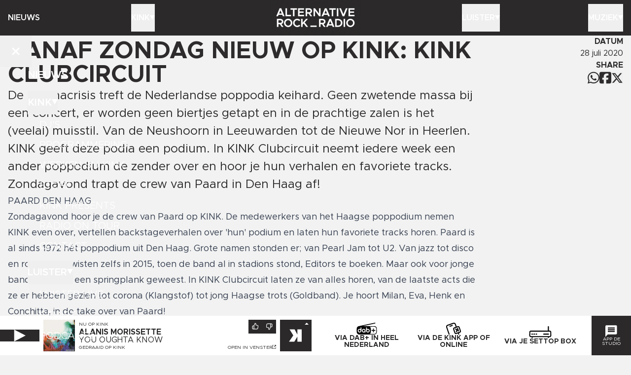

--- FILE ---
content_type: text/html; charset=utf-8
request_url: https://kink.nl/nieuws/vanaf-zondag-nieuw-op-kink-kink-clubcircuit
body_size: 35948
content:
<!DOCTYPE html><html lang="nl"><head><meta charSet="utf-8"/><meta name="viewport" content="width=device-width, initial-scale=1"/><link rel="preload" as="image" imageSrcSet="/static/kink_x2.gif 2x, /static/kink_x2.gif 3x"/><link rel="stylesheet" href="/_next/static/css/c73a42a74ca7427e.css" data-precedence="next"/><link rel="preload" as="script" fetchPriority="low" href="/_next/static/chunks/webpack-ada19848d53a56c1.js"/><script src="/_next/static/chunks/fd9d1056-2a27dd51e258318e.js" async=""></script><script src="/_next/static/chunks/2117-d1b8c656945db6ed.js" async=""></script><script src="/_next/static/chunks/main-app-ba7360044c41cda9.js" async=""></script><script src="/_next/static/chunks/3600-45637a67f42052d2.js" async=""></script><script src="/_next/static/chunks/9763-753e743713bac6ed.js" async=""></script><script src="/_next/static/chunks/6718-cb4e051b32114588.js" async=""></script><script src="/_next/static/chunks/app/layout-668e98005cdecfc5.js" async=""></script><script src="/_next/static/chunks/app/(default)/(rest)/error-1ff97e0c4955e3b6.js" async=""></script><script src="/_next/static/chunks/3335-76882dcc3ee40804.js" async=""></script><script src="/_next/static/chunks/5878-71752fbeb63c6e9f.js" async=""></script><script src="/_next/static/chunks/2972-494eea5f1a24f511.js" async=""></script><script src="/_next/static/chunks/2694-bfcb9118b9df7ff9.js" async=""></script><script src="/_next/static/chunks/9930-d6bd060ead830853.js" async=""></script><script src="/_next/static/chunks/8870-9eeb85030ff45d69.js" async=""></script><script src="/_next/static/chunks/2298-f98780dcbc0015fd.js" async=""></script><script src="/_next/static/chunks/8928-beb5f6fa778b640f.js" async=""></script><script src="/_next/static/chunks/9401-984d0ab821cd3a87.js" async=""></script><script src="/_next/static/chunks/9204-13c781793911ea88.js" async=""></script><script src="/_next/static/chunks/241-55783eb1cb9be2f4.js" async=""></script><script src="/_next/static/chunks/8700-009e1d20ee24e305.js" async=""></script><script src="/_next/static/chunks/app/(default)/layout-036e46c9173c1888.js" async=""></script><script src="/_next/static/chunks/8798-25703a216b7fbb0a.js" async=""></script><script src="/_next/static/chunks/1164-c4908275bf7d6730.js" async=""></script><script src="/_next/static/chunks/4906-5be3a23f5a94eb7d.js" async=""></script><script src="/_next/static/chunks/app/(default)/(rest)/nieuws/%5Bslug%5D/page-775ee63e05bc018f.js" async=""></script><link rel="preload" href="https://consent.cookiebot.com/uc.js" as="script"/><link rel="preconnect" href="https://25273.live.streamtheworld.com"/><link rel="preconnect" href="https://playerservices.streamtheworld.com"/><meta name="theme-color" content="2d2b2c"/><title>Vanaf zondag nieuw op KINK: KINK Clubcircuit  | Nieuws | KINK</title><meta name="description" content="KINK heeft altijd de beste alternative rock: op de radio, in podcasts en in playlists. Download de KINK app of luister via FM, DAB+, Spotify, Apple Music of je podcast-app."/><link rel="manifest" href="/static/site.webmanifest" crossorigin="use-credentials"/><meta name="apple-itunes-app" content="app-id=1447851262"/><meta property="og:title" content="Vanaf zondag nieuw op KINK: KINK Clubcircuit  | Nieuws | KINK"/><meta property="og:description" content="KINK heeft altijd de beste alternative rock: op de radio, in podcasts en in playlists. Download de KINK app of luister via FM, DAB+, Spotify, Apple Music of je podcast-app."/><meta name="twitter:card" content="summary"/><meta name="twitter:title" content="Vanaf zondag nieuw op KINK: KINK Clubcircuit  | Nieuws | KINK"/><meta name="twitter:description" content="KINK heeft altijd de beste alternative rock: op de radio, in podcasts en in playlists. Download de KINK app of luister via FM, DAB+, Spotify, Apple Music of je podcast-app."/><link rel="apple-touch-icon" href="/static/apple-touch-icon.png" sizes="180x180"/><link rel="icon" href="/static/favicon-32x32.png" sizes="32x32" type="image/png"/><link rel="icon" href="/static/favicon-16x16.png" sizes="16x16" type="image/png"/><link rel="mask-icon" href="/static/safari-pinned-tab.svg" color="#2d2b2c"/><script src="/_next/static/chunks/polyfills-42372ed130431b0a.js" noModule=""></script></head><body><div class="fixed left-0 right-0 top-0 z-10 bg-color-1 text-color-2"><div class="grid min-h-8 grid-cols-[4rem_1fr_4rem] items-center md:hidden"><button class="flex size-full items-center justify-center" title="Navigatie openen"><svg viewBox="0 0 24 17" class="size-3 text-color-2" aria-hidden="true"><rect x="0" y="0" width="24" height="3" fill="currentColor"></rect><rect x="0" y="7" width="24" height="3" fill="currentColor"></rect><rect x="0" y="14" width="24" height="3" fill="currentColor"></rect></svg></button><a title="Homepage" class="flex items-center justify-center text-2xl" href="/"><img src="/static/kink_x2.gif" srcSet="/static/kink_x2.gif 2x, /static/kink_x2.gif 3x" width="144" height="56" alt=""/></a></div><nav class="mx-auto hidden min-h-9 w-full max-w-bleed grid-cols-5 px-0 text-center font-semibold uppercase sm:px-2 md:grid bleed:px-0"><div class="group relative flex min-h-9 items-center"><a class="flex items-center gap-1 py-2" href="/nieuws">Nieuws</a></div><div class="group relative flex min-h-9 items-center"><button class="flex items-center gap-1 py-2 uppercase">Kink<svg viewBox="0 0 16 16" class="size-[10px] text-color-2" aria-hidden="true"><polygon points="0,0 16,0 8,14" fill="currentColor"></polygon></svg></button><div class="absolute top-9 flex flex-col gap-1 bg-color-2 p-2 text-color-1 transition -translate-y-4 opacity-0 group-hover:translate-y-0 group-hover:opacity-100 pointer-events-none group-hover:pointer-events-auto left-0 text-left"><svg viewBox="0 0 16 16" class="absolute -top-2 left-0 size-2 text-color-2"><polygon points="0,0 0,16 16,16" fill="currentColor"></polygon></svg><a href="/djs">DJ&#x27;s</a><a href="/programmering">Programmering</a><a href="/vacatures">Werken bij Kink</a><a target="_blank" rel="noopener nofollow noreferrer" href="http://kinkstore.nl">Store</a><a href="/presents">KINK Presents</a><a href="nieuws//radio-on-tour-2026">Radio On Tour</a><a href="/contact">Contact</a></div></div><a title="Homepage" class="flex items-center justify-center text-2xl" href="/"><img src="/static/kink_x2.gif" srcSet="/static/kink_x2.gif 2x, /static/kink_x2.gif 3x" width="184" height="72" alt=""/></a><div class="group relative flex min-h-9 items-center justify-end"><button class="flex items-center gap-1 py-2 uppercase">Luister<svg viewBox="0 0 16 16" class="size-[10px] text-color-2" aria-hidden="true"><polygon points="0,0 16,0 8,14" fill="currentColor"></polygon></svg></button><div class="absolute top-9 flex flex-col gap-1 bg-color-2 p-2 text-color-1 transition -translate-y-4 opacity-0 group-hover:translate-y-0 group-hover:opacity-100 pointer-events-none group-hover:pointer-events-auto right-0 text-right"><svg viewBox="0 0 16 16" class="absolute -top-2 right-0 size-2 text-color-2"><polygon points="16,0 16,16 0,16" fill="currentColor"></polygon></svg><a href="/luister-naar-kink">Luister live</a><a href="/gemist">Gemist</a><a href="/podcasts">Podcasts</a><a href="/playlists">Playlists</a></div></div><div class="group relative flex min-h-9 items-center justify-end"><button class="flex items-center gap-1 py-2 uppercase">Muziek<svg viewBox="0 0 16 16" class="size-[10px] text-color-2" aria-hidden="true"><polygon points="0,0 16,0 8,14" fill="currentColor"></polygon></svg></button><div class="absolute top-9 flex flex-col gap-1 bg-color-2 p-2 text-color-1 transition -translate-y-4 opacity-0 group-hover:translate-y-0 group-hover:opacity-100 pointer-events-none group-hover:pointer-events-auto right-0 text-right"><svg viewBox="0 0 16 16" class="absolute -top-2 right-0 size-2 text-color-2"><polygon points="16,0 16,16 0,16" fill="currentColor"></polygon></svg><a href="/gedraaid">Gedraaid</a><a href="/nieuws/p/1/c/8">KINK XL</a><a href="/hitlists/kink-1500">KINK 1500</a><a href="/nieuws/p/1/c/17">Hitlijsten</a><a href="/nieuws/p/1/c/23">Live Sessies</a><a href="/presents">KINK Presents</a><a href="/agenda">Agenda</a></div></div></nav><nav tabindex="0" class="fixed inset-0 z-50 min-h-dvh bg-color-1 text-xl uppercase text-color-2 outline-0 transition-all duration-200 focus:outline-none pointer-events-none -translate-y-full"><div class="absolute inset-0 overflow-y-auto overscroll-contain scroll-smooth p-7 leading-none"><div class="mx-auto max-w-max"><a class="mb-1 flex h-6 items-center gap-2 font-semibold" href="/nieuws">Nieuws</a><button class="flex h-6 items-center gap-2 font-semibold uppercase">Kink<svg aria-hidden="true" viewBox="0 0 16 16" class="size-[12px] -translate-y-[1px] text-color-2 transition-transform duration-200 ease-in-out rotate-0"><polygon points="0,0 16,0 8,14" fill="currentColor"></polygon></svg></button><div class="mb-1 flex flex-col gap-0 overflow-hidden transition-all duration-200 ease-in-out" style="max-height:288px"><a class="flex h-6 items-center pl-3 font-light transition-all duration-200 ease-in-out translate-y-0 opacity-100 duration-200" style="transition-delay:200ms" href="/djs">DJ&#x27;s</a><a class="flex h-6 items-center pl-3 font-light transition-all duration-200 ease-in-out translate-y-0 opacity-100 duration-200" style="transition-delay:300ms" href="/programmering">Programmering</a><a class="flex h-6 items-center pl-3 font-light transition-all duration-200 ease-in-out translate-y-0 opacity-100 duration-200" style="transition-delay:400ms" href="/vacatures">Werken bij Kink</a><a target="_blank" rel="noopener nofollow noreferrer" class="flex h-6 items-center pl-3 font-light transition-all duration-200 ease-in-out translate-y-0 opacity-100 duration-200" style="transition-delay:500ms" href="http://kinkstore.nl">Store</a><a class="flex h-6 items-center pl-3 font-light transition-all duration-200 ease-in-out translate-y-0 opacity-100 duration-200" style="transition-delay:600ms" href="/presents">KINK Presents</a><a class="flex h-6 items-center pl-3 font-light transition-all duration-200 ease-in-out translate-y-0 opacity-100 duration-200" style="transition-delay:700ms" href="nieuws//radio-on-tour-2026">Radio On Tour</a><a class="flex h-6 items-center pl-3 font-light transition-all duration-200 ease-in-out translate-y-0 opacity-100 duration-200" style="transition-delay:800ms" href="/contact">Contact</a></div><button class="flex h-6 items-center gap-2 font-semibold uppercase">Luister<svg aria-hidden="true" viewBox="0 0 16 16" class="size-[12px] -translate-y-[1px] text-color-2 transition-transform duration-200 ease-in-out rotate-0"><polygon points="0,0 16,0 8,14" fill="currentColor"></polygon></svg></button><div class="mb-1 flex flex-col gap-0 overflow-hidden transition-all duration-200 ease-in-out" style="max-height:168px"><a class="flex h-6 items-center pl-3 font-light transition-all duration-200 ease-in-out translate-y-0 opacity-100 duration-200" style="transition-delay:200ms" href="/luister-naar-kink">Luister live</a><a class="flex h-6 items-center pl-3 font-light transition-all duration-200 ease-in-out translate-y-0 opacity-100 duration-200" style="transition-delay:300ms" href="/gemist">Gemist</a><a class="flex h-6 items-center pl-3 font-light transition-all duration-200 ease-in-out translate-y-0 opacity-100 duration-200" style="transition-delay:400ms" href="/podcasts">Podcasts</a><a class="flex h-6 items-center pl-3 font-light transition-all duration-200 ease-in-out translate-y-0 opacity-100 duration-200" style="transition-delay:500ms" href="/playlists">Playlists</a></div><button class="flex h-6 items-center gap-2 font-semibold uppercase">Muziek<svg aria-hidden="true" viewBox="0 0 16 16" class="size-[12px] -translate-y-[1px] text-color-2 transition-transform duration-200 ease-in-out rotate-0"><polygon points="0,0 16,0 8,14" fill="currentColor"></polygon></svg></button><div class="mb-1 flex flex-col gap-0 overflow-hidden transition-all duration-200 ease-in-out" style="max-height:288px"><a class="flex h-6 items-center pl-3 font-light transition-all duration-200 ease-in-out translate-y-0 opacity-100 duration-200" style="transition-delay:200ms" href="/gedraaid">Gedraaid</a><a class="flex h-6 items-center pl-3 font-light transition-all duration-200 ease-in-out translate-y-0 opacity-100 duration-200" style="transition-delay:300ms" href="/nieuws/p/1/c/8">KINK XL</a><a class="flex h-6 items-center pl-3 font-light transition-all duration-200 ease-in-out translate-y-0 opacity-100 duration-200" style="transition-delay:400ms" href="/hitlists/kink-1500">KINK 1500</a><a class="flex h-6 items-center pl-3 font-light transition-all duration-200 ease-in-out translate-y-0 opacity-100 duration-200" style="transition-delay:500ms" href="/nieuws/p/1/c/17">Hitlijsten</a><a class="flex h-6 items-center pl-3 font-light transition-all duration-200 ease-in-out translate-y-0 opacity-100 duration-200" style="transition-delay:600ms" href="/nieuws/p/1/c/23">Live Sessies</a><a class="flex h-6 items-center pl-3 font-light transition-all duration-200 ease-in-out translate-y-0 opacity-100 duration-200" style="transition-delay:700ms" href="/presents">KINK Presents</a><a class="flex h-6 items-center pl-3 font-light transition-all duration-200 ease-in-out translate-y-0 opacity-100 duration-200" style="transition-delay:800ms" href="/agenda">Agenda</a></div></div></div><button class="absolute left-0 top-0 flex size-8 items-center justify-center text-color-2" title="Navigatie sluiten"><svg aria-hidden="true" viewBox="0 0 384 512" class="size-3"><path fill="currentColor" d="M342.6 150.6c12.5-12.5 12.5-32.8 0-45.3s-32.8-12.5-45.3 0L192 210.7 86.6 105.4c-12.5-12.5-32.8-12.5-45.3 0s-12.5 32.8 0 45.3L146.7 256 41.4 361.4c-12.5 12.5-12.5 32.8 0 45.3s32.8 12.5 45.3 0L192 301.3 297.4 406.6c12.5 12.5 32.8 12.5 45.3 0s12.5-32.8 0-45.3L237.3 256 342.6 150.6z"></path></svg></button><button class="absolute bottom-0 right-0 flex size-8 items-center justify-center text-color-2" title="Bericht naar KINK sturen"><svg aria-hidden="true" viewBox="0 0 61 60" class="size-3"><path fill="currentColor" d="M48.538 17.193H12.617v-6.062h35.921v6.062Zm0 8.922H12.617v-6.062h35.921v6.062Zm0 8.922H12.617v-6.062h35.921v6.062ZM53.396.012H6.764A6.618 6.618 0 0 0 .145 6.629V59.88L12.58 46.985h40.816a6.618 6.618 0 0 0 6.619-6.618V6.629A6.618 6.618 0 0 0 53.396.012"></path></svg></button></nav><div class="fixed z-50 flex flex-col justify-center gap-1 overscroll-contain bg-color-2 p-2 text-color-1 transition-transform sm:gap-2 md:p-4 inset-0 size-full px-3 py-8 pointer-events-none translate-x-full"><button title="Formulier sluiten" class="absolute left-0 top-0 flex size-8 items-center justify-center"><svg aria-hidden="true" viewBox="0 0 384 512" class="size-3"><path fill="currentColor" d="M342.6 150.6c12.5-12.5 12.5-32.8 0-45.3s-32.8-12.5-45.3 0L192 210.7 86.6 105.4c-12.5-12.5-32.8-12.5-45.3 0s-12.5 32.8 0 45.3L146.7 256 41.4 361.4c-12.5 12.5-12.5 32.8 0 45.3s32.8 12.5 45.3 0L192 301.3 297.4 406.6c12.5 12.5 32.8 12.5 45.3 0s12.5-32.8 0-45.3L237.3 256 342.6 150.6z"></path></svg></button><h2 class="font-semibold uppercase">Stuur ons een berichtje</h2><form class="grid gap-2 text-sm transition-opacity duration-300 pointer-events-auto opacity-100" noValidate="" method="post"><div class="relative flex flex-col gap-[4px]"><label for="message_name" class="sr-only">Naam</label><input required="" id="message_name" type="text" class="bg-color-1-10 p-1 text-sm placeholder:text-color-1-60" placeholder="NAAM*" maxLength="128" value=""/></div><div class="relative flex flex-col gap-[4px]"><label for="message_telephone" class="sr-only">Telefoonnummer</label><input required="" id="message_telephone" type="text" maxLength="11" class="bg-color-1-10 p-1 text-sm placeholder:text-color-1-60" placeholder="NUMMER (0612345678)" value=""/></div><div class="relative flex flex-col gap-[4px]"><label for="message_message" class="sr-only">Bericht</label><textarea required="" id="message_message" class="bg-color-1-10 p-1 text-sm placeholder:text-color-1-60" placeholder="BERICHT*" rows="6" maxLength="512"></textarea></div><div class="relative flex flex-col gap-[4px]"><label class="flex items-start gap-1"><span class="relative mt-[4px] size-[12px] flex-shrink-0 bg-color-1-10"></span><span class="select-none text-pretty"><input required="" type="checkbox" class="absolute top-0 opacity-0"/>Met het versturen van dit bericht ga ik akkoord met de voorwaarden van deze website</span></label></div><div class="flex justify-end"><button type="submit" class="bg-color-1 p-1 font-semibold uppercase text-color-2">Versturen</button></div></form></div></div><main class="mx-auto flex h-full min-h-[calc(100dvh-4rem)] w-full max-w-bleed flex-col pt-8 sm:min-h-[calc(100dvh-4.5rem)] md:pt-9"><div class="grid gap-4 pb-6"><div class="grid gap-4 px-2 md:grid-cols-[1fr_250px] md:gap-6 bleed:px-0"><div class="flex flex-col gap-1 md:gap-2 lg:pt-1"><h1 class="text-balance text-3xl font-bold uppercase md:text-5xl">Vanaf zondag nieuw op KINK: KINK Clubcircuit </h1><div class="flex flex-col gap-2 lg:gap-4"><p class="text-pretty text-xl leading-8 md:text-2xl md:leading-9">De coronacrisis treft de Nederlandse poppodia keihard. Geen zwetende massa bij een concert, er worden geen biertjes getapt en in de prachtige zalen is het (veelal) muisstil. Van de Neushoorn in Leeuwarden tot de Nieuwe Nor in Heerlen. KINK geeft deze podia een podium. In KINK Clubcircuit neemt iedere week een ander poppodium de zender over en hoor je hun verhalen en favoriete tracks. Zondagavond trapt de crew van Paard in Den Haag af! </p><div class="prose max-w-full md:prose-lg"><h3>PAARD DEN HAAG</h3>
<p>Zondagavond hoor je de crew van Paard op KINK. De medewerkers van het Haagse poppodium nemen KINK even over, vertellen backstageverhalen over 'hun' podium en laten hun favoriete tracks horen. Paard is al sinds 1972 h&eacute;t poppodium uit Den Haag. Grote namen stonden er; van Pearl Jam tot U2. Van jazz tot disco en rock. En ze wisten zelfs in 2015, toen de band al in stadions stond, Editors te boeken. Maar ook voor jonge bands is Paard een springplank geweest. In KINK Clubcircuit laten ze van alles horen, van de laatste acts die ze er hebben gezien tot corona (Klangstof) tot jong Haagse trots (Goldband). Je hoort Milan, Eva, Henk en Conchitta, in de take over van Paard!&nbsp;</p>
<p><strong>Beluister KINK Clubcircuit: PAARD nu terug! </strong></p></div><div><div class="grid gap-2 bg-color-1 p-2 text-color-2"><div class="grid grid-cols-[1fr_1fr_1fr] items-center gap-2"><div class="grid grid-cols-[24px_1fr] items-center gap-1 sm:gap-2 opacity-40"><svg class="w-3" viewBox="0 0 640 512"><path fill="currentColor" d="M 0 160 L 0 352 L 128 352 L 272 480 L 320 480 L 320 32 L 272 32 L 128 160 L 0 160 Z"></path><path fill="currentColor" d="M 400 256 C 400 271.7 392.5 285.6 380.8 294.4 L 409.6 332.79999999999995 C 432.9 315.3 448 287.4 448 256 S 432.9 196.7 409.6 179.2 L 380.8 217.6 C 392.5 226.4 400 240.29999999999998 400 256 Z"></path><path fill="currentColor" d="M 438.4 371.20001220703125 L 467.2 409.6000122070312 C 513.8 374.6000122070312 544 318.8000122070312 544 256.0000122070312 S 513.8 137.4000122070312 467.2 102.40001220703121 L 438.4 140.80001220703122 C 473.4 167.10001220703123 496 208.9000122070312 496 256.0000122070312 S 473.4 344.9000122070312 438.4 371.2000122070312 Z"></path></svg><div><input type="range" class="thumb-color-2 block w-full appearance-none rounded-full" disabled="" min="0" max="100" aria-label="Volume" style="background:linear-gradient(to right, #999 0%, #999 70.00%, #555 70.00%, #555 100%);height:3px" value="70"/></div></div><div class="flex items-center justify-center gap-1 text-color-1 xxs:gap-2 md:gap-4"><button class="flex size-3 items-center justify-center text-xs text-color-2 opacity-40" title="15 seconden terug" disabled=""><svg aria-hidden="true" width="100%" height="100%" viewBox="0 0 130 146"><g><path d="M52.018,70.656l-5.3,3.383l-1.875,-3.25l8.059,-5.483l3.658,0l0,30.6l-4.542,0l0,-25.25Z" fill-rule="nonzero" fill="currentColor"></path><path d="M62.707,91.635l2.809,-3.208c2.358,2.45 5.208,4.058 8.458,4.058c3.967,0 6.642,-2.683 6.642,-6.108c0,-3.525 -2.717,-5.884 -6.684,-5.884c-2.541,0 -4.725,0.85 -6.541,2.234l-3.167,-1.425l0.442,-15.992l18.841,0l0,4.183l-14.558,0l-0.275,9.092c1.608,-1.067 3.65,-1.967 6.367,-1.967c5.483,0 10.116,3.475 10.116,9.584c0,6.191 -4.675,10.241 -11.316,10.241c-4.85,0 -8.509,-1.958 -11.134,-4.808" fill-rule="nonzero" fill="currentColor"></path><path d="M5.746,80.877c0,32.725 26.533,59.25 59.258,59.25c32.725,0 59.25,-26.525 59.25,-59.25c0,-32.725 -26.525,-59.25 -59.25,-59.25" stroke="currentColor" fill="none" stroke-width="10"></path><path d="M70.781,1.873l-34.2,19.75l34.2,19.742l0,-39.492Z" fill-rule="nonzero" fill="currentColor"></path></g></svg></button><button class="flex size-5 items-center justify-center rounded-full border-2 border-color-2 text-color-2" title="Afspelen"><svg viewBox="0 0 32 32" class="size-2"><polygon points="3,0 32,16 3,32" fill="currentColor"></polygon></svg></button><button class="flex size-3 items-center justify-center text-xs text-color-2 opacity-40" title="30 seconden vooruit" disabled=""><svg aria-hidden="true" width="100%" height="100%" viewBox="0 0 130 146"><g><path d="M124.254,80.876c0,32.725 -26.533,59.25 -59.258,59.25c-32.725,0 -59.25,-26.525 -59.25,-59.25c0,-32.725 26.525,-59.25 59.25,-59.25" stroke="currentColor" fill="none" stroke-width="10"></path><path d="M59.219,41.366l34.2,-19.742l-34.2,-19.75l0,39.492Z" fill-rule="nonzero" fill="currentColor"></path><path d="M38.162,91.219l2.9,-2.983c2.05,2.492 5.041,4.15 8.566,4.15c3.975,0 6.517,-2.1 6.517,-5.175c0,-3.175 -2.633,-4.833 -7.225,-4.783l-3.35,0l0,-4.017l3.35,0.05c3.883,0 6.6,-1.7 6.6,-4.775c0,-2.858 -2.675,-4.917 -6.25,-4.917c-3.208,0 -5.575,1.609 -7.717,4.109l-2.808,-2.767c2.367,-3.075 5.842,-5.408 10.842,-5.408c6.208,0 10.533,3.441 10.533,8.35c0,3.791 -2.683,6.166 -5.892,7.141c3.209,0.717 6.559,3.034 6.559,7.325c0,5.175 -4.417,8.925 -11.067,8.925c-5.225,0 -9.192,-2.275 -11.558,-5.225" fill-rule="nonzero" fill="currentColor"></path><path d="M88.117,80.551c0,-6.867 -3.475,-11.692 -8.434,-11.692c-5,0 -8.525,4.825 -8.525,11.692c0,6.875 3.525,11.741 8.525,11.741c4.959,0 8.434,-4.866 8.434,-11.741m-21.559,0c0,-9.275 5.409,-15.842 13.125,-15.842c7.634,0 13.075,6.567 13.075,15.842c0,9.333 -5.441,15.891 -13.075,15.891c-7.716,0 -13.125,-6.558 -13.125,-15.891" fill-rule="nonzero" fill="currentColor"></path></g></svg></button></div></div><div class="grid grid-cols-[3rem_1fr_3rem] items-center xxs:grid-cols-[3.5rem_1fr_3.5rem] opacity-40"><span class="text-xs leading-none">00:00</span><div><input type="range" class="thumb-color-2 block w-full appearance-none rounded-full" disabled="" min="0" max="3365" step="0.1" aria-label="Tijd" style="background:linear-gradient(to right, #999 0%, #999 0.00%, #555 0.00%, #555 100%);height:3px" value="0"/></div><span class="text-right text-xs leading-none">56:05</span></div></div><div class="border-color-2-30 bg-color-1-90 px-2 py-1 text-xs text-color-2">KINK CLUBCIRCUIT: PAARD </div></div></div></div><div class="flex flex-col gap-2 md:text-right"><div class="flex flex-col"><h3 class="font-bold uppercase">Datum</h3><p>28 juli 2020</p></div><div class="flex flex-col"><h3 class="font-bold uppercase">SHARE</h3><div class="flex items-center gap-2 md:justify-end"><button title="Deel op Whatsapp" class="w-3"><svg aria-hidden="true" viewBox="0 0 448 512"><path fill="currentColor" d="M380.9 97.1C339 55.1 283.2 32 223.9 32c-122.4 0-222 99.6-222 222 0 39.1 10.2 77.3 29.6 111L0 480l117.7-30.9c32.4 17.7 68.9 27 106.1 27h.1c122.3 0 224.1-99.6 224.1-222 0-59.3-25.2-115-67.1-157zm-157 341.6c-33.2 0-65.7-8.9-94-25.7l-6.7-4-69.8 18.3L72 359.2l-4.4-7c-18.5-29.4-28.2-63.3-28.2-98.2 0-101.7 82.8-184.5 184.6-184.5 49.3 0 95.6 19.2 130.4 54.1 34.8 34.9 56.2 81.2 56.1 130.5 0 101.8-84.9 184.6-186.6 184.6zm101.2-138.2c-5.5-2.8-32.8-16.2-37.9-18-5.1-1.9-8.8-2.8-12.5 2.8-3.7 5.6-14.3 18-17.6 21.8-3.2 3.7-6.5 4.2-12 1.4-32.6-16.3-54-29.1-75.5-66-5.7-9.8 5.7-9.1 16.3-30.3 1.8-3.7 .9-6.9-.5-9.7-1.4-2.8-12.5-30.1-17.1-41.2-4.5-10.8-9.1-9.3-12.5-9.5-3.2-.2-6.9-.2-10.6-.2-3.7 0-9.7 1.4-14.8 6.9-5.1 5.6-19.4 19-19.4 46.3 0 27.3 19.9 53.7 22.6 57.4 2.8 3.7 39.1 59.7 94.8 83.8 35.2 15.2 49 16.5 66.6 13.9 10.7-1.6 32.8-13.4 37.4-26.4 4.6-13 4.6-24.1 3.2-26.4-1.3-2.5-5-3.9-10.5-6.6z"></path></svg></button><button title="Deel op Facebook" class="w-3"><svg aria-hidden="true" viewBox="0 0 448 512"><path fill="currentColor" d="M64 32C28.7 32 0 60.7 0 96V416c0 35.3 28.7 64 64 64h98.2V334.2H109.4V256h52.8V222.3c0-87.1 39.4-127.5 125-127.5c16.2 0 44.2 3.2 55.7 6.4V172c-6-.6-16.5-1-29.6-1c-42 0-58.2 15.9-58.2 57.2V256h83.6l-14.4 78.2H255V480H384c35.3 0 64-28.7 64-64V96c0-35.3-28.7-64-64-64H64z"></path></svg></button><button title="Deel op X" class="w-3"><svg aria-hidden="true" viewBox="0 0 512 512"><path fill="currentColor" d="M389.2 48h70.6L305.6 224.2 487 464H345L233.7 318.6 106.5 464H35.8L200.7 275.5 26.8 48H172.4L272.9 180.9 389.2 48zM364.4 421.8h39.1L151.1 88h-42L364.4 421.8z"></path></svg></button></div></div></div></div><div class="flex flex-col gap-4 px-2 bleed:px-0"><div class="flex flex-col gap-2"><h2 class="text-balance text-2xl font-bold uppercase md:text-4xl">Gerelateerd nieuws</h2><div class="grid grid-cols-2 gap-2 md:grid-cols-3 lg:grid-cols-4 xl:grid-cols-5"><a class="flex flex-col bg-color-1 text-color-2" href="/nieuws/nieuwe-tracks-van-gorillaz-triggerfinger-en-stone-hoor-je-nu-bij-kink"><div class="aspect-square bg-color-5" style="background-color:#987849"><img alt="" loading="lazy" width="442" height="442" decoding="async" data-nimg="1" class="h-full object-cover" style="color:transparent" src="https://api.kink.nl/cache/i/6000/images/6165.w442.r1-1.7544bdb.q90.jpg"/></div><div class="flex h-full flex-col p-[10px] uppercase xs:p-2"><h2 class="text-balance pb-1 font-semibold leading-5 xs:text-lg xs:leading-5">Nieuwe<!-- --> <!-- -->tracks<!-- --> <!-- -->van<!-- --> <!-- -->Gorillaz,<!-- --> <!-- -->Triggerfinger,<!-- --> <!-- -->en<!-- --> <!-- -->STONE<!-- --> <!-- -->hoor<!-- --> <!-- -->je<!-- --> <!-- -->nu<!-- --> <!-- -->bij<!-- --> <!-- -->KINK<!-- --> </h2><strong class="mt-auto text-xxs xs:text-xs">KINKnieuws</strong><p class="text-xxs leading-none xs:text-xs">26 januari 10:36</p></div></a><a class="flex flex-col bg-color-1 text-color-2" href="/nieuws/acties-voor-radio-on-tour-in-berlijn-zweden-en-hoofddorp"><div class="aspect-square bg-color-5" style="background-color:#747063"><img alt="" loading="lazy" width="442" height="442" decoding="async" data-nimg="1" class="h-full object-cover" style="color:transparent" src="https://api.kink.nl/cache/i/6000/images/6164.w442.r1-1.a8b9a27.q90.jpg"/></div><div class="flex h-full flex-col p-[10px] uppercase xs:p-2"><h2 class="text-balance pb-1 font-semibold leading-5 xs:text-lg xs:leading-5">Acties<!-- --> <!-- -->voor<!-- --> <!-- -->Radio<!-- --> <!-- -->On<!-- --> <!-- -->Tour<!-- --> <!-- -->in<!-- --> <!-- -->Berlijn,<!-- --> <!-- -->Zweden<!-- --> <!-- -->en<!-- --> <!-- -->Hoofddorp<!-- --> </h2><strong class="mt-auto text-xxs xs:text-xs">KINKnieuws</strong><p class="text-xxs leading-none xs:text-xs">26 januari 10:07</p></div></a><a class="flex flex-col bg-color-1 text-color-2" href="/nieuws/win-tickets-voor-nick-cave-the-bad-seeds"><div class="aspect-square bg-color-5" style="background-color:#5e2550"><img alt="" loading="lazy" width="442" height="442" decoding="async" data-nimg="1" class="h-full object-cover" style="color:transparent" src="https://api.kink.nl/cache/i/5000/images/5971.w442.r1-1.30a6e7a.q90.jpg"/></div><div class="flex h-full flex-col p-[10px] uppercase xs:p-2"><h2 class="text-balance pb-1 font-semibold leading-5 xs:text-lg xs:leading-5">Win<!-- --> <!-- -->tickets<!-- --> <!-- -->voor<!-- --> <!-- -->Nick<!-- --> <!-- -->Cave<!-- --> <!-- -->&amp;<!-- --> <!-- -->the<!-- --> <!-- -->Bad<!-- --> <!-- -->Seeds<!-- --> </h2><strong class="mt-auto text-xxs xs:text-xs">KINKnieuws</strong><p class="text-xxs leading-none xs:text-xs">26 januari 07:15</p></div></a><a class="flex flex-col bg-color-1 text-color-2" href="/nieuws/jim-vorwald-met-de-wodan-boys-live-vanuit-den-haag"><div class="aspect-square bg-color-5" style="background-color:#5b4e41"><img alt="" loading="lazy" width="442" height="442" decoding="async" data-nimg="1" class="h-full object-cover" style="color:transparent" src="https://api.kink.nl/cache/i/6000/images/6146.w442.4c842bf.3c12363.q90.jpg"/></div><div class="flex h-full flex-col p-[10px] uppercase xs:p-2"><h2 class="text-balance pb-1 font-semibold leading-5 xs:text-lg xs:leading-5">Jim<!-- --> <!-- -->Vorwald<!-- --> <!-- -->met<!-- --> <!-- -->de<!-- --> <!-- -->Wodan<!-- --> <!-- -->Boys<!-- --> <!-- -->live<!-- --> <!-- -->vanuit<!-- --> <!-- -->Den<!-- --> <!-- -->Haag<!-- --> </h2><strong class="mt-auto text-xxs xs:text-xs">Gemist, Interviews, KINKnieuws</strong><p class="text-xxs leading-none xs:text-xs">17 januari 10:15</p></div></a><a class="flex flex-col bg-color-1 text-color-2" href="/nieuws/help-kink-aan-de-gouden-radioring"><div class="aspect-square bg-color-5" style="background-color:#1b4c63"><img alt="" loading="lazy" width="442" height="442" decoding="async" data-nimg="1" class="h-full object-cover" style="color:transparent" src="https://api.kink.nl/cache/i/5000/images/5416.w442.61d5140.8e8b0ee.q90.jpg"/></div><div class="flex h-full flex-col p-[10px] uppercase xs:p-2"><h2 class="text-balance pb-1 font-semibold leading-5 xs:text-lg xs:leading-5">Help<!-- --> <!-- -->KINK<!-- --> <!-- -->aan<!-- --> <!-- -->de<!-- --> <!-- -->Gouden<!-- --> <!-- -->Radioring<!-- --> </h2><strong class="mt-auto text-xxs xs:text-xs">Muzieknieuws, KINKnieuws</strong><p class="text-xxs leading-none xs:text-xs">15 januari 09:28</p></div></a></div></div></div></div></main><div class="sticky bottom-0 left-0 right-0 mt-auto bg-color-2"><div class="relative mx-auto grid max-w-bleed lg:grid-cols-2"><div class="relative grid grid-cols-[5rem_1fr_5rem] items-center uppercase sm:grid-cols-[5rem_5rem_1fr_5rem]"><button class="relative hidden aspect-square w-10 items-center justify-center bg-color-1 sm:flex" title="Play"><svg viewBox="0 0 32 32" class="size-3 text-color-2"><polygon points="1,0 32,16 1,32" fill="currentColor"></polygon></svg></button><div class="relative m-1 aspect-square w-8 bg-color-4"><img alt="" loading="lazy" width="64" height="64" decoding="async" data-nimg="1" class="w-full object-cover" style="color:transparent" src="https://api.kink.nl/cache/i/1000/track_images/1017.w480.r1-1.9b548ed.q90.jpg"/><button class="absolute inset-0 flex items-center justify-center bg-color-1-20 sm:hidden"><svg viewBox="0 0 32 32" class="size-3 text-color-2"><polygon points="1,0 32,16 1,32" fill="currentColor"></polygon></svg></button></div><div class="relative isolate flex h-full flex-col justify-center py-1"><p class="text-xxs leading-4">NU op <!-- -->KINK</p><p class="line-clamp-1 font-bold leading-4">Alanis Morissette</p><p class="line-clamp-1 leading-4">You Oughta Know</p><p class="flex justify-between"><a class="flex text-xxs" href="/gedraaid/kink">Gedraaid op <!-- -->KINK</a><a class="flex items-center gap-[4px] text-xxs" target="_blank" href="/player/kink"><span class="xs:hidden">Open</span><span class="hidden xs:block">Open in venster</span><svg class="h-1 -translate-y-[1px]" viewBox="0 0 512 512" height="100%" aria-hidden="true"><path fill="currentColor" d="M328 0H304V48h24H430.1L207 271l-17 17L224 321.9l17-17 223-223V184v24h48V184 24 0H488 328zM24 32H0V56 488v24H24 456h24V488 312 288H432v24V464H48V80H200h24V32H200 24z"></path></svg></a></p></div><div class="relative isolate m-1 aspect-square size-8 overflow-visible"><button class="absolute inset-0 flex aspect-square w-8 items-center justify-center bg-color-1 text-xxs text-color-2 transition-transform" style="transform:translateY(-0%);z-index:1" title="KINK"><svg width="100%" height="100%" viewBox="0 0 112 112" class="p-1 size-8 bg-color-1"><g transform="translate(-450 -409)"><path d="M60.562,58.162v-58H40.28v24.7L26.971.162H3.208L20.776,28.6.562,58.162H25.754S39.494,35.727,40.28,33.987V58.162Z" transform="translate(473.438 435.838)" fill="currentColor"></path></g></svg></button><button class="absolute inset-0 flex aspect-square w-8 items-center justify-center bg-color-1 text-xxs text-color-2 transition-transform" style="transform:translateY(-0%);z-index:0" title="KINK 80&#x27;s"><svg class="p-[4px] size-8 bg-color-5" width="100%" height="100%" viewBox="0 0 112 112"><g transform="translate(-14656 517)"><g transform="translate(14652.8 -589.894)"><path fill="currentColor" d="M19.2,141.953V130.785l1.861-1.861L19.2,127.062V115.894H41.5v11.168l-1.861,1.861,1.861,1.861v11.168Zm9.307-18.613V125.2h3.685V123.34Zm3.685,11.168v-1.861H28.507v1.861Z" transform="translate(0 0)"></path><path fill="currentColor" d="M84.915,141.954V115.9h22.336v26.059H84.915Zm9.307-18.613v11.168h3.723V123.34Z" transform="translate(-41.555 -0.001)"></path><path fill="currentColor" d="M158.177,115.895v11.168h-7.445V115.895h7.445Z" transform="translate(-83.175 -0.001)"></path><path fill="currentColor" d="M198.382,127.414,196.17,125.2H185.353V123.34h13.029v-7.445H178.228l-2.182,2.182v12.387l2.183,2.183h10.846v1.861H176.046v7.445H196.17l2.213-2.213Z" transform="translate(-99.182 -0.001)"></path></g></g></svg></button><button class="absolute inset-0 flex aspect-square w-8 items-center justify-center bg-color-1 text-xxs text-color-2 transition-transform" style="transform:translateY(-0%);z-index:0" title="KINK 90’s"><svg class="p-[4px] size-8 bg-color-6" width="100%" height="100%" viewBox="0 0 112 112"><g transform="translate(-14850 517)"><g transform="translate(-76.766 132.344)"><path fill="currentColor" d="M18.766,115.656v14.53l2.222,2.222h10.77v1.861H18.766v7.445h22.3V117.878l-2.222-2.222H18.766Zm12.992,9.307H28.073V123.1h3.685Z" transform="translate(14924 -722)"></path><path fill="currentColor" d="M85.293,115.657v26.059h22.334V115.657ZM98.322,134.27H94.6V123.1h3.723Z" transform="translate(14881.633 -722.001)"></path><rect fill="currentColor" width="7.445" height="11.168" transform="translate(14991.123 -606.344)"></rect><path fill="currentColor" d="M199.882,139.5V127.177l-2.212-2.212H186.853V123.1h13.029v-7.445H179.727l-2.182,2.182v12.387l2.183,2.183h10.847v1.861H177.546v7.445H197.67Z" transform="translate(14822.884 -722.001)"></path></g></g></svg></button><button class="absolute inset-0 flex aspect-square w-8 items-center justify-center bg-color-1 text-xxs text-color-2 transition-transform" style="transform:translateY(-0%);z-index:0" title="KINK DISTORTION"><svg class="p-1 size-8 bg-color-7" width="100%" height="100%" viewBox="0 0 112 112"><g transform="translate(-14470 517)"><g transform="translate(-6 93.95)"><rect fill="currentColor" width="53.377" height="2.167" transform="translate(14526.623 -546.635)"></rect><path fill="currentColor" d="M4.922,80.452A4.437,4.437,0,0,0,9.69,75.991c0-2.606-1.969-4.439-4.768-4.439H2.412v8.9ZM0,69.369H4.67c4.383,0,7.473,2.742,7.473,6.622s-3.09,6.641-7.473,6.641H0V69.369Z" transform="translate(14484.135 -641.068)"></path><rect fill="currentColor" width="2.394" height="13.264" transform="translate(14500.896 -571.699)"></rect><path fill="currentColor" d="M14.63,80.8l1.389-1.72a6.331,6.331,0,0,0,4.364,1.8c1.64,0,2.491-.811,2.491-1.756,0-1.1-.945-1.469-3.069-1.97-2.743-.637-4.655-1.429-4.655-3.92,0-2.317,1.97-4.014,4.77-4.014a7.393,7.393,0,0,1,5.02,1.852l-1.314,1.777a5.89,5.89,0,0,0-3.8-1.563c-1.333,0-2.239.811-2.239,1.737,0,1.083.985,1.467,3.088,1.95,2.762.618,4.616,1.507,4.616,3.92,0,2.374-1.817,4.054-4.982,4.054A8.105,8.105,0,0,1,14.63,80.8" transform="translate(14492.866 -641.162)"></path><path fill="currentColor" d="M27.886,71.569H23.639v-2.2h10.89v2.2H30.28V82.633H27.886Z" transform="translate(14498.243 -641.068)"></path><path fill="currentColor" d="M43.819,76.077A4.5,4.5,0,1,0,39.34,80.75a4.622,4.622,0,0,0,4.479-4.672m-11.449,0a6.96,6.96,0,1,1,6.97,6.874,6.993,6.993,0,0,1-6.97-6.874" transform="translate(14503.453 -641.155)"></path><path fill="currentColor" d="M46.269,75.952h3.09c1.641,0,2.782-.829,2.782-2.18S51,71.59,49.359,71.59h-3.09Zm5.7,6.681-3.128-4.461H46.269v4.461H43.858V69.37H49.63c2.837,0,4.96,1.814,4.96,4.4a4.3,4.3,0,0,1-3.2,4.15l3.323,4.71H51.966Z" transform="translate(14510.31 -641.068)"></path><path fill="currentColor" d="M57.149,71.569H52.9v-2.2H63.791v2.2H59.542V82.633H57.149Z" transform="translate(14515.707 -641.068)"></path><rect fill="currentColor" width="2.394" height="13.264" transform="translate(14484 -552.391)"></rect><path fill="currentColor" d="M15.668,88.171a4.622,4.622,0,0,0-4.479-4.653,4.664,4.664,0,0,0,0,9.324,4.626,4.626,0,0,0,4.479-4.671m-11.449,0a6.96,6.96,0,1,1,6.97,6.874,6.994,6.994,0,0,1-6.97-6.874" transform="translate(14486.653 -633.939)"></path><path fill="currentColor" d="M15.815,81.461h2.414l7.008,9.327V81.461h2.394V94.727H25.238L18.229,85.4v9.327H15.815Z" transform="translate(14493.573 -633.852)"></path></g></g></svg></button><svg width="8" height="8" class="absolute right-[6px] top-[6px] z-10"><polygon points="0,4 8,4 4,0" fill="#fff"></polygon></svg></div><div class="absolute right-[78px] top-1 flex items-start justify-end gap-[2px] lg:right-10"><button class="flex size-3 items-center justify-center transition-colors md:size-[28px] bg-color-1 text-color-2" title="Vind ik leuk"><svg width="100%" height="100%" viewBox="0 0 24 24" class="h-[12px] -translate-y-[1px] md:h-[14px]" fill="none"><path d="M7 22V11M2 13V20C2 21.1046 2.89543 22 4 22H17.4262C18.907 22 20.1662 20.9197 20.3914 19.4562L21.4683 12.4562C21.7479 10.6389 20.3418 9 18.5032 9H15C14.4477 9 14 8.55228 14 8V4.46584C14 3.10399 12.896 2 11.5342 2C11.2093 2 10.915 2.1913 10.7831 2.48812L7.26394 10.4061C7.10344 10.7673 6.74532 11 6.35013 11H4C2.89543 11 2 11.8954 2 13Z" stroke="currentColor" stroke-width="2" stroke-linecap="round" stroke-linejoin="round"></path></svg></button><button class="flex size-3 items-center justify-center transition-colors md:size-[28px] bg-color-1 text-color-2" title="Vind ik niet leuk"><svg width="100%" height="100%" viewBox="0 0 24 24" class="h-[12px] md:h-[14px]" fill="none"><path d="M17.0001 2V13M22.0001 9.8V5.2C22.0001 4.07989 22.0001 3.51984 21.7821 3.09202C21.5903 2.71569 21.2844 2.40973 20.908 2.21799C20.4802 2 19.9202 2 18.8001 2H8.11806C6.65658 2 5.92584 2 5.33563 2.26743C4.81545 2.50314 4.37335 2.88242 4.06129 3.36072C3.70722 3.90339 3.59611 4.62564 3.37388 6.07012L2.8508 9.47012C2.5577 11.3753 2.41114 12.3279 2.69386 13.0691C2.94199 13.7197 3.4087 14.2637 4.01398 14.6079C4.70358 15 5.66739 15 7.59499 15H8.40005C8.96011 15 9.24013 15 9.45404 15.109C9.64221 15.2049 9.79519 15.3578 9.89106 15.546C10.0001 15.7599 10.0001 16.0399 10.0001 16.6V19.5342C10.0001 20.896 11.104 22 12.4659 22C12.7907 22 13.0851 21.8087 13.217 21.5119L16.5778 13.9502C16.7306 13.6062 16.807 13.4343 16.9278 13.3082C17.0346 13.1967 17.1658 13.1115 17.311 13.0592C17.4753 13 17.6635 13 18.0398 13H18.8001C19.9202 13 20.4802 13 20.908 12.782C21.2844 12.5903 21.5903 12.2843 21.7821 11.908C22.0001 11.4802 22.0001 10.9201 22.0001 9.8Z" stroke="currentColor" stroke-width="2" stroke-linecap="round" stroke-linejoin="round"></path></svg></button></div></div><div class="hidden grid-cols-[1fr_5rem] lg:grid"><div class="grid grid-cols-1 items-center overflow-hidden"><a class="col-span-full row-span-full flex gap-2 px-2 transition duration-300 pointer-events-auto translate-x-0 opacity-100" href="/luister-naar-kink"><div class="flex flex-col items-center justify-center gap-[4px]"><svg class="h-3" width="100%" height="100%" viewBox="0 0 1621.375 952.13"><g transform="translate(-149.32 -379.72)"><g><path d="M1623.5,379.72c34.39,8,41.06,48.01,7.15,62.12-292.14,65.92-585.54,126.34-877.76,191.89-20.09,4.51-49.13,9.41-67.59,15.33-2.75.88-6.31.71-6.95,4.43l906.89-.06c112.85,8.79,175.96,86.06,183.43,196.01-13.68,185.74,70.1,466.53-202.08,482.41l-1214.66-.11c-87.01-4.83-163.78-57.73-189.08-142.66-5.48-18.4-6.47-37.87-10.96-56.44,6.06-93.76-8.09-197.83,0-290.38,7.87-89.99,61.05-154.48,146.71-179.87L1619.36,379.72h4.15Zm-403.14,902.26c122.12-2.21,244.7,0,366.87,0,7.79,0,41.77-12.1,50.11-16.23,45.19-22.37,77.89-73.5,81.59-123.7,7.15-97.12-5.58-202.87,0-300.91-14.97-97.2-74.39-138.49-168.91-139.82-106.04-1.49-213.69,3.2-319.38-.02-4.29-.13-8.11-1.73-12.31-2.2l-.1,6.36c46.65,40.28,62.7,102.82,65.46,162.62,3.64,78.87,3.92,178.63-.01,257.38-1.59,31.79-7.16,66.34-21.11,95.03-11.24,23.12-28.25,43.54-47.33,60.45,3.26,5.16,4.28,1.05,5.14,1.04ZM460.72,787.29c-3.99,33.56,2.97,74.52,0,108.89-9.87-3.76-18.53-10.38-28.56-13.94-141.39-50.17-259.53,118.04-166.23,232.72,85.6,105.21,254.65,50.54,263.27-84.91,5.07-79.62-3.94-164.61-.12-244.81-5.54-43.22-63.16-41.72-68.37,2.04Zm507.81,108.9V776.93c0-5.21-12.44-17.13-17.81-19.5-25.17-11.08-48.81,5.28-50.56,31.97,5.79,80.69-8.74,173.87,2.07,253,14.37,105.11,132.41,161.19,223.65,105.63,142.69-86.91,53.38-309.79-115.96-269.53-14.86,3.53-27.34,12.44-41.39,17.7ZM818.57,917.66c-95.4-95.39-257.39-25.65-253.43,109.89,3.34,114.48,131.51,179.7,228.05,119.76,17.13,34.35,64.2,28.87,67.64-11.49,2.79-32.79,2.14-87.23.02-120.46-2.3-36.07-16.61-72.06-42.27-97.71Z"></path><path d="M1359.23,1031.01c-7.93-1.74-20.26-15.38-21.62-23.98-4.04-25.41,10.2-38.1,34.09-40.28,27.32-2.5,59.45.79,87.1,1.2l4-3.21c.43-29.19-3.9-63.64-.94-92.37,2.49-24.24,21.2-33.48,44.11-30.06,5.26,6.14,20.11,14.69,20.11,23.81v100.6h96.38c14.81,0,29.7,17.51,29.68,32.16-.02,12.1-12.88,32.14-25.53,32.14H1526.08v100.6c0,12.72-21.15,26.99-34.17,26.06-12.06-.86-30.08-15.88-30.08-28.13v-98.52h-102.6Z"></path><ellipse cx="80.08" cy="80.14" rx="80.08" ry="80.14" transform="translate(968.61 941.65)"></ellipse><ellipse cx="80.08" cy="80.14" rx="80.08" ry="80.14" transform="translate(301.27 941.62)"></ellipse><ellipse cx="80.12" cy="80.17" rx="80.12" ry="80.17" transform="translate(632.72 941.6)"></ellipse></g></g></svg><strong class="text-balance text-center text-sm leading-none">VIA DAB+ IN HEEL NEDERLAND</strong></div><div class="flex flex-col items-center justify-center gap-[4px]"><svg class="h-3" width="100%" height="100%" viewBox="0 0 1196.478 952.943"><g transform="translate(-298.447 -379.457)"><path d="M790.47,559.81l-1.14.05L577.99,632.54l-1.22,1.12c-14.8,13.62-19.08,32.48-11.16,49.22,7.11,15.05,22.11,23.99,39.36,23.99a51.626,51.626,0,0,0,7.18-.51l1.1-.15,1.02-.45c26.77-11.95,59.25-21.21,90.67-30.17,36.75-10.48,74.75-21.32,105.17-36.78,21.92-11.13,27.43-32.47,23.18-48.67-4.16-15.85-19.08-31.3-42.82-30.33Z"></path><path d="M1488.27,1026.93l-93.92-281.4a128.4,128.4,0,0,0-162.25-81.05l-81.77,27.29-72.35-211.86-.2-.52c-32.1-76.16-114.7-115.7-196.41-94.04-85.59,22.7-173.19,55.62-257.91,87.46-75.31,28.3-153.19,57.57-229.07,79.41l-1.32.51c-73.03,36.16-109.58,115.93-88.88,193.99L504.37,1332.4h86.6L384.11,726.64c-10.23-42.38,7.23-80.43,45.63-99.46L901.37,465.24c46.87-10.39,84,7.67,101.92,49.59l69.31,202.86L950.69,758.38a128.389,128.389,0,0,0-81.05,162.24l93.92,281.4a128.2,128.2,0,0,0,162.25,81.04l125.63-41.93,31.17,91.25h86.49l-40.01-117.17,78.12-26.07a128.243,128.243,0,0,0,81.05-162.25Zm-80.47,61.17a45.686,45.686,0,0,1-26.61,23.09l-281.4,93.92a46.1,46.1,0,0,1-58.24-29.09l-93.92-281.4a46.08,46.08,0,0,1,29.09-58.24l281.4-93.92a46.027,46.027,0,0,1,58.24,29.09l93.92,281.41a45.711,45.711,0,0,1-2.49,35.14Z"></path><path d="M1162.51,828.61l37.25,110.97-96.48-91.09-105.76,35.5L1118.6,985.5l-45.57,163.08,112.31-37.7s27.31-121.32,28.18-130.31l36.45,108.61,90.25-30.29-87.46-260.57-90.25,30.29Z"></path></g></svg><strong class="text-balance text-center text-sm leading-none">VIA DE KINK APP OF ONLINE</strong></div><div class="flex flex-col items-center justify-center gap-[4px]"><svg class="h-3" width="100%" height="100%" viewBox="0 0 1803.008 965.847"><g transform="translate(-45.811 -366.008)"><path d="M1845.14,839.93c-6.22-50.16-61.53-109.47-113.4-109.47h-82.6V403.44c0-23.98-30.76-41.42-53.36-36.64-10.16,2.15-30.64,18.24-30.64,28.22V730.46H161.62c-54.35,0-113.51,64.95-113.5,119.2,5.81,95.86-7.38,200.1,0,294.94,4.02,51.59,52.43,119.2,107.9,119.2h88.2c-11.99,88.44,99.27,91.27,84,0H1565.16c-.3,22.64-4.04,47.98,18.62,61.33,41.24,24.29,74.08-22.1,65.37-61.33h88.2c49.16,0,102.21-62.84,107.8-109.48,11.55-96.42-8.65-215.57,0-314.39Zm-84.62,306.74c-5.13,13.78-11.44,24.86-25.83,30.24-229.56,3.09-459.59,3.47-689.64,3.03v-.28q-25.98.1-51.97.15-83.52-.2-167.02-.48v.74c-221.1,0-442.31-1.13-663.23-1.71-16.96-5.19-28.8-18.98-30.61-36.68,6.09-91.49-8.09-193.4-.11-283.63,1.94-21.98,14.24-37.51,35.78-42.72l877.16.42v-.17l682.66.33a45.187,45.187,0,0,1,33.45,39.45l-.64,291.31Z"></path><path d="M322.69,975.99c-11.17-2.92-67.56-3.06-79.24-.68-38.26,7.81-41.71,68.48-.81,80.94,20.24,6.17,79.97,6.28,95.82-9.55,20.86-20.84,13.66-63.01-15.77-70.71Z"></path><path d="M480.81,974.66c-13.59-1.55-56.83-1.91-69.36.65-33.16,6.77-42.07,55.84-14.19,74.69,16.96,11.47,57.43,10.9,77.91,8.84,57.39-5.77,55.3-78.5,5.63-84.18Z"></path><path d="M658.15,974.66c-13.59-1.55-56.83-1.91-69.36.65-33.16,6.77-42.07,55.84-14.19,74.69,16.96,11.47,57.43,10.9,77.91,8.84,57.39-5.77,55.3-78.5,5.63-84.18Z"></path><path d="M1625.13,974.66c-8.71-1-29.61-1.5-46.8-1.06-10.97-.26-23.78-.22-34.06.25-9.47-.39-21.66-.53-32.64-.3-10.59-.21-22.58-.14-32.25.31-39.43-.51-93.85-.6-136.01-.05-7.98-.19-16.54-.23-24.42-.11-6.82-.1-13.85-.09-20.36.02-6.71-.12-13.66-.12-20.17-.03-6.93-.1-14.06-.09-20.63.04-19.18-.35-40.65.19-47.36,1.56-38.26,7.81-41.71,68.49-.81,80.94,9.81,2.99,28.9,4.55,47.78,3.57,6.56.35,13.63.4,20.73.1,6.41.27,13.24.26,20.07-.08,6.49.33,13.46.37,20.45.07a214.59,214.59,0,0,0,30.91-.87c47.23,1.45,97.97,1.1,135.15.21a238.17,238.17,0,0,0,30.37.51,257.278,257.278,0,0,0,32.67-.64,237.324,237.324,0,0,0,34.03.52,253.394,253.394,0,0,0,37.71-.79c57.39-5.77,55.3-78.5,5.63-84.18Z"></path></g></svg><strong class="text-balance text-center text-sm leading-none">VIA JE SETTOP BOX</strong></div></a></div><button class="flex aspect-square w-10 flex-col items-center justify-center gap-1 bg-color-1 px-1 text-center text-xxs uppercase leading-none text-color-2"><svg aria-hidden="true" viewBox="0 0 61 60" class="size-3"><path fill="currentColor" d="M48.538 17.193H12.617v-6.062h35.921v6.062Zm0 8.922H12.617v-6.062h35.921v6.062Zm0 8.922H12.617v-6.062h35.921v6.062ZM53.396.012H6.764A6.618 6.618 0 0 0 .145 6.629V59.88L12.58 46.985h40.816a6.618 6.618 0 0 0 6.619-6.618V6.629A6.618 6.618 0 0 0 53.396.012"></path></svg><span>App de studio</span></button></div></div></div><div class="fixed z-50 flex flex-col gap-1 overscroll-contain bg-color-2 p-2 text-color-1 transition-transform sm:gap-2 md:max-w-72 md:p-4 bottom-0 right-0 w-full pointer-events-none translate-y-full"><div class="flex justify-end"><button title="Formulier sluiten" class="flex size-3 items-center justify-center"><svg aria-hidden="true" viewBox="0 0 384 512" class="size-3"><path fill="currentColor" d="M342.6 150.6c12.5-12.5 12.5-32.8 0-45.3s-32.8-12.5-45.3 0L192 210.7 86.6 105.4c-12.5-12.5-32.8-12.5-45.3 0s-12.5 32.8 0 45.3L146.7 256 41.4 361.4c-12.5 12.5-12.5 32.8 0 45.3s32.8 12.5 45.3 0L192 301.3 297.4 406.6c12.5 12.5 32.8 12.5 45.3 0s12.5-32.8 0-45.3L237.3 256 342.6 150.6z"></path></svg></button></div><h2 class="font-semibold uppercase">Stuur ons een berichtje</h2><form class="grid gap-2 text-sm transition-opacity duration-300 pointer-events-auto opacity-100" noValidate="" method="post"><div class="relative flex flex-col gap-[4px]"><label for="message_name" class="sr-only">Naam</label><input required="" id="message_name" type="text" class="bg-color-1-10 p-1 text-sm placeholder:text-color-1-60" placeholder="NAAM*" maxLength="128" value=""/></div><div class="relative flex flex-col gap-[4px]"><label for="message_telephone" class="sr-only">Telefoonnummer</label><input required="" id="message_telephone" type="text" maxLength="11" class="bg-color-1-10 p-1 text-sm placeholder:text-color-1-60" placeholder="NUMMER (0612345678)" value=""/></div><div class="relative flex flex-col gap-[4px]"><label for="message_message" class="sr-only">Bericht</label><textarea required="" id="message_message" class="bg-color-1-10 p-1 text-sm placeholder:text-color-1-60" placeholder="BERICHT*" rows="6" maxLength="512"></textarea></div><div class="relative flex flex-col gap-[4px]"><label class="flex items-start gap-1"><span class="relative mt-[4px] size-[12px] flex-shrink-0 bg-color-1-10"></span><span class="select-none text-pretty"><input required="" type="checkbox" class="absolute top-0 opacity-0"/>Met het versturen van dit bericht ga ik akkoord met de voorwaarden van deze website</span></label></div><div class="flex justify-end"><button type="submit" class="bg-color-1 p-1 font-semibold uppercase text-color-2">Versturen</button></div></form></div><footer class="bg-color-1 uppercase text-color-2"><div class="mx-auto grid max-w-bleed gap-4 px-2 py-3 bleed:px-0"><div class="grid gap-4 md:grid-cols-[2fr_3fr] lg:grid-cols-[1fr_2fr]"><div class="flex flex-col gap-1"><h2 class="text-sm md:text-base">Volg KINK</h2><div class="flex h-3 items-center justify-between gap-1 md:h-5"><a class="flex size-3" rel="noopener nofollow" target="_blank" title="Volg ons op instagram" href="https://www.instagram.com/kinkpuntnl/"><svg aria-hidden="true" viewBox="0 0 448 512"><path fill="currentColor" d="M224.1 141c-63.6 0-114.9 51.3-114.9 114.9s51.3 114.9 114.9 114.9S339 319.5 339 255.9 287.7 141 224.1 141zm0 189.6c-41.1 0-74.7-33.5-74.7-74.7s33.5-74.7 74.7-74.7 74.7 33.5 74.7 74.7-33.6 74.7-74.7 74.7zm146.4-194.3c0 14.9-12 26.8-26.8 26.8-14.9 0-26.8-12-26.8-26.8s12-26.8 26.8-26.8 26.8 12 26.8 26.8zm76.1 27.2c-1.7-35.9-9.9-67.7-36.2-93.9-26.2-26.2-58-34.4-93.9-36.2-37-2.1-147.9-2.1-184.9 0-35.8 1.7-67.6 9.9-93.9 36.1s-34.4 58-36.2 93.9c-2.1 37-2.1 147.9 0 184.9 1.7 35.9 9.9 67.7 36.2 93.9s58 34.4 93.9 36.2c37 2.1 147.9 2.1 184.9 0 35.9-1.7 67.7-9.9 93.9-36.2 26.2-26.2 34.4-58 36.2-93.9 2.1-37 2.1-147.8 0-184.8zM398.8 388c-7.8 19.6-22.9 34.7-42.6 42.6-29.5 11.7-99.5 9-132.1 9s-102.7 2.6-132.1-9c-19.6-7.8-34.7-22.9-42.6-42.6-11.7-29.5-9-99.5-9-132.1s-2.6-102.7 9-132.1c7.8-19.6 22.9-34.7 42.6-42.6 29.5-11.7 99.5-9 132.1-9s102.7-2.6 132.1 9c19.6 7.8 34.7 22.9 42.6 42.6 11.7 29.5 9 99.5 9 132.1s2.7 102.7-9 132.1z"></path></svg></a><a class="flex size-3" rel="noopener nofollow" target="_blank" title="Volg ons op facebook" href="https://www.facebook.com/KINKpuntnl/"><svg aria-hidden="true" viewBox="0 0 448 512"><path fill="currentColor" d="M64 32C28.7 32 0 60.7 0 96V416c0 35.3 28.7 64 64 64h98.2V334.2H109.4V256h52.8V222.3c0-87.1 39.4-127.5 125-127.5c16.2 0 44.2 3.2 55.7 6.4V172c-6-.6-16.5-1-29.6-1c-42 0-58.2 15.9-58.2 57.2V256h83.6l-14.4 78.2H255V480H384c35.3 0 64-28.7 64-64V96c0-35.3-28.7-64-64-64H64z"></path></svg></a><a class="flex size-3" rel="noopener nofollow" target="_blank" title="Volg ons op youtube" href="https://www.youtube.com/channel/UC2uuz7EmF4dVuCErnbNoMgw"><svg aria-hidden="true" viewBox="0 0 576 512"><path fill="currentColor" d="M549.7 124.1c-6.3-23.7-24.8-42.3-48.3-48.6C458.8 64 288 64 288 64S117.2 64 74.6 75.5c-23.5 6.3-42 24.9-48.3 48.6-11.4 42.9-11.4 132.3-11.4 132.3s0 89.4 11.4 132.3c6.3 23.7 24.8 41.5 48.3 47.8C117.2 448 288 448 288 448s170.8 0 213.4-11.5c23.5-6.3 42-24.2 48.3-47.8 11.4-42.9 11.4-132.3 11.4-132.3s0-89.4-11.4-132.3zm-317.5 213.5V175.2l142.7 81.2-142.7 81.2z"></path></svg></a><a class="flex size-3" rel="noopener nofollow" target="_blank" title="Volg ons op tiktok" href="https://www.tiktok.com/@kinkpuntnl"><svg aria-hidden="true" viewBox="0 0 448 512"><path fill="currentColor" d="M448 209.9a210.1 210.1 0 0 1 -122.8-39.3V349.4A162.6 162.6 0 1 1 185 188.3V278.2a74.6 74.6 0 1 0 52.2 71.2V0l88 0a121.2 121.2 0 0 0 1.9 22.2h0A122.2 122.2 0 0 0 381 102.4a121.4 121.4 0 0 0 67 20.1z"></path></svg></a><a class="flex size-3" rel="noopener nofollow" target="_blank" title="Volg ons op threads" href="https://www.threads.net/@kinkpuntnl"><svg aria-hidden="true" viewBox="0 0 448 512"><path fill="currentColor" d="M331.5 235.7c2.2 .9 4.2 1.9 6.3 2.8c29.2 14.1 50.6 35.2 61.8 61.4c15.7 36.5 17.2 95.8-30.3 143.2c-36.2 36.2-80.3 52.5-142.6 53h-.3c-70.2-.5-124.1-24.1-160.4-70.2c-32.3-41-48.9-98.1-49.5-169.6V256v-.2C17 184.3 33.6 127.2 65.9 86.2C102.2 40.1 156.2 16.5 226.4 16h.3c70.3 .5 124.9 24 162.3 69.9c18.4 22.7 32 50 40.6 81.7l-40.4 10.8c-7.1-25.8-17.8-47.8-32.2-65.4c-29.2-35.8-73-54.2-130.5-54.6c-57 .5-100.1 18.8-128.2 54.4C72.1 146.1 58.5 194.3 58 256c.5 61.7 14.1 109.9 40.3 143.3c28 35.6 71.2 53.9 128.2 54.4c51.4-.4 85.4-12.6 113.7-40.9c32.3-32.2 31.7-71.8 21.4-95.9c-6.1-14.2-17.1-26-31.9-34.9c-3.7 26.9-11.8 48.3-24.7 64.8c-17.1 21.8-41.4 33.6-72.7 35.3c-23.6 1.3-46.3-4.4-63.9-16c-20.8-13.8-33-34.8-34.3-59.3c-2.5-48.3 35.7-83 95.2-86.4c21.1-1.2 40.9-.3 59.2 2.8c-2.4-14.8-7.3-26.6-14.6-35.2c-10-11.7-25.6-17.7-46.2-17.8H227c-16.6 0-39 4.6-53.3 26.3l-34.4-23.6c19.2-29.1 50.3-45.1 87.8-45.1h.8c62.6 .4 99.9 39.5 103.7 107.7l-.2 .2zm-156 68.8c1.3 25.1 28.4 36.8 54.6 35.3c25.6-1.4 54.6-11.4 59.5-73.2c-13.2-2.9-27.8-4.4-43.4-4.4c-4.8 0-9.6 .1-14.4 .4c-42.9 2.4-57.2 23.2-56.2 41.8l-.1 .1z"></path></svg></a></div></div><div class="order-first flex flex-col gap-1 md:order-none"><h2 class="text-sm md:text-base">Meld je aan voor de KINK Nieuwsbrief</h2><form class="flex min-h-5 w-full"><input type="email" class="flex h-5 flex-1 p-1 text-sm text-color-1 focus:outline-0" placeholder="NAAM@EXAMPLE.COM" value=""/><button type="submit" disabled="" class="bg-gray-200 p-1 px-2 text-sm font-semibold uppercase text-color-1 disabled:text-color-1-30">Aanmelden</button></form></div></div><nav class="flex flex-wrap justify-center gap-1 text-center text-sm uppercase md:justify-between"><a href="/contact">Contact</a><span class="px-1">|</span><a href="/sales">Adverteren</a><span class="px-1">|</span><a href="/vacatures">Werken bij Kink</a><span class="px-1">|</span><a href="/presents">KINK Presents</a><span class="px-1">|</span><a href="/programmering">Programmering</a><span class="px-1">|</span><a href="http://kinkstore.nl">Store</a><span class="px-1">|</span><a href="/myprivacy">My Privacy</a><span class="px-1">|</span><button class="uppercase opacity-30" disabled="">Cookies</button></nav><div class="mx-auto w-18 pb-2 text-center"><p class="text-sm font-semibold leading-none">Powered By <span class="sr-only">Angry Bytes</span></p><a href="https://angrybytes.com/" target="_blank" title="Angry Bytes"><svg width="100%" height="100%" viewBox="0 0 753.357 131.043" class="block w-full"><path fill="#fff" d="M4.724 42.922c8.546-5.398 18.442-8.097 29.688-8.097 8.098 0 14.508 2.25 19.23 6.747 4.724 4.499 7.085 11.246 7.085 20.242v40.484H41.835V96.9c-5.489 3.6-10.437 5.398-14.845 5.398-8.997 0-15.745-1.91-20.242-5.734C2.249 92.74 0 87.455 0 80.707 0 74.41 2.126 68.788 6.377 63.84s11.121-7.423 20.613-7.423c4.362 0 9.312 1.35 14.845 4.048v-2.023c-.091-4.948-3.689-7.647-10.796-8.098-8.098 0-14.396 1.35-18.894 4.049L4.724 42.922zm37.111 39.135v-7.624c-1.8-3.463-6.073-5.195-12.82-5.195-8.097.9-12.371 4.049-12.82 9.446.449 5.354 4.724 8.254 12.82 8.703 6.747 0 11.02-1.776 12.82-5.33zM86.815 59.386v42.913H67.923V36.781l18.893-2.023v6.14c4.543-4.048 9.941-6.072 16.194-6.072 8.546 0 15.069 2.587 19.567 7.76s6.748 11.133 6.748 17.88V102.3h-18.894V65.189c0-4.498-1.125-7.984-3.373-10.46-2.25-2.473-5.646-3.778-10.188-3.913-3.914.27-7.266 3.127-10.055 8.57zM199.2 36.85V96.9c0 9.447-2.812 17.342-8.434 23.684-5.624 6.344-12.709 9.693-21.255 10.055l-4.049.404c-13.045-.27-23.167-4.004-30.363-11.201l8.771-10.121c4.948 3.6 10.953 5.623 18.016 6.074 7.197 0 12.066-1.688 14.608-5.061 2.541-3.375 3.812-7.086 3.812-11.135v-3.373c-5.038 4.049-10.887 6.072-17.543 6.072-10.347 0-18.106-3.035-23.279-9.109-5.173-6.072-7.76-14.281-7.76-24.627 0-9.896 2.812-17.993 8.435-24.291s13.606-9.446 23.954-9.446c7.646.45 13.044 2.496 16.193 6.14v-6.14L199.2 36.85zm-18.892 37.785V63.704c-.9-7.558-5.623-11.987-14.17-13.293-11.246.405-17.318 6.006-18.218 16.802.449 12.596 6.521 19.117 18.218 19.566 8.546-1.349 13.269-5.396 14.17-12.144zM220.44 42.247c4.812-4.947 10.683-7.422 17.61-7.422 2.204 0 4.296.18 6.275.539l-2.969 18.623c-2.204-1.979-5.354-3.036-9.446-3.171-4.588.315-8.412 3.644-11.471 9.986v41.496h-18.893V36.781l18.893-2.023v7.489zM288.9 78.953V34.825h18.894V96.9c0 9.447-2.925 17.342-8.771 23.684-5.849 6.344-12.82 9.693-20.918 10.055l-4.048.404c-9.446-.27-17.994-4.004-25.641-11.201l8.771-10.121c5.398 4.049 10.503 6.299 15.317 6.748 5.847 0 10.042-1.463 12.584-4.385 2.54-2.926 3.812-7.086 3.812-12.484v-3.441c-4.769 4.096-10.279 6.141-16.531 6.141-8.547 0-15.069-2.586-19.567-7.76-4.498-5.172-6.747-11.133-6.747-17.881V34.825h18.893v37.111c0 4.498 1.124 7.985 3.374 10.458 2.249 2.475 5.645 3.779 10.188 3.914 3.958-.271 7.422-2.722 10.39-7.355z"></path><g><path fill="#fff" d="M463.46 1.088V40.29c3.148-3.193 8.097-5.015 14.845-5.465 10.346 0 18.555 3.373 24.628 10.121 6.072 6.747 9.109 14.62 9.109 23.616s-3.037 16.867-9.109 23.615c-6.073 6.748-14.282 10.121-24.628 10.121-4.858 0-9.808-1.799-14.845-5.398v5.398h-18.893V1.158l18.893-.067zm14.17 85.691c11.695-.449 17.768-6.971 18.218-19.566-1.35-10.346-7.422-15.946-18.218-16.802-8.548 1.306-13.271 5.735-14.17 13.293v10.931c.899 6.748 5.622 10.795 14.17 12.144zM560.46 78.953V34.825h18.893V96.9c0 9.447-2.925 17.342-8.771 23.684-5.849 6.344-12.82 9.693-20.917 10.055l-4.049.404c-9.446-.27-17.993-4.004-25.641-11.201l8.772-10.121c5.397 4.049 10.502 6.299 15.316 6.748 5.847 0 10.042-1.463 12.584-4.385 2.541-2.926 3.812-7.086 3.812-12.484v-3.441c-4.769 4.096-10.279 6.141-16.531 6.141-8.548 0-15.07-2.586-19.568-7.76-4.498-5.172-6.747-11.133-6.747-17.881V34.825h18.893v37.111c0 4.498 1.124 7.985 3.374 10.458 2.249 2.475 5.645 3.779 10.188 3.914 3.958-.271 7.423-2.722 10.392-7.355zM618.33 102.3c-7.647 0-13.721-2.135-18.218-6.41-4.499-4.273-6.748-9.783-6.748-16.531V50.143h-10.121V34.894h10.121V16.607l18.961-2.024v20.311h10.121v15.249h-10.121V76.66c0 3.6.752 6.131 2.26 7.592 1.507 1.463 3.452 2.193 5.837 2.193.719 0 2.405-.293 5.061-.877l3.98 13.562c-3.238 2.113-6.949 3.17-11.133 3.17zM630.44 68.562c0-9.896 3.148-17.993 9.447-24.291 6.297-6.298 14.394-9.446 24.29-9.446s17.769 3.148 23.616 9.446 8.772 14.396 8.772 24.291v6.747h-46.558c.449 3.599 2.024 6.409 4.723 8.435 2.699 2.023 5.848 3.035 9.446 3.035 6.298 0 11.92-1.797 16.869-5.396l10.796 10.795c-4.949 6.748-14.17 10.121-27.665 10.121-9.896 0-17.993-3.148-24.29-9.445-6.297-6.299-9.446-14.395-9.446-24.292zm43.185-15.181c-2.699-2.024-5.849-3.037-9.447-3.037s-6.747 1.013-9.446 3.037c-2.698 2.023-4.048 4.836-4.048 8.434h26.989c0-3.598-1.35-6.411-4.048-8.434zM742.63 36.714c3.508 1.53 6.791 3.802 9.851 6.815l-10.525 11.875c-3.06-3.644-6.883-5.465-11.471-5.465-4.544 0-7.581.843-9.109 2.53-1.53 1.687-1.53 3.217 0 4.588 1.528 1.373 4.565 2.509 9.109 3.407 6.702.631 12.189 2.543 16.464 5.736 4.272 3.194 6.409 8.749 6.409 16.666 0 6.387-2.52 11.336-7.557 14.844-5.038 3.508-10.909 5.264-17.611 5.264-6.388 0-11.706-.912-15.957-2.732-4.251-1.822-7.906-4.262-10.965-7.322l10.458-11.809c3.059 3.645 7.805 5.76 14.237 6.344 5.173 0 8.513-.844 10.021-2.531 1.507-1.686 1.73-3.373.675-5.061-1.058-1.686-4.622-2.822-10.695-3.406-5.488-.63-10.516-2.316-15.08-5.061-4.566-2.743-6.849-7.917-6.849-15.52 0-6.972 2.598-12.291 7.793-15.958 5.195-3.665 10.537-5.499 16.025-5.499 6.342.001 11.268.767 14.777 2.295z"></path></g><path fill="#fff" d="M429.74 32.746c0 29.939-24.383 98.289-54.463 98.289-30.076 0-54.461-68.35-54.461-98.289C320.816 2.805 345.201 0 375.277 0c30.08 0 54.463 2.805 54.463 32.746m-62.626 13.147l-23.659.936 18.588 14.604-6.417 22.689 19.693-13.087 19.694 13.087-6.415-22.69 18.588-14.604-23.66-.936-8.206-22.111-8.206 22.112z"></path></svg></a></div></div></footer><div id="portal"></div><script src="/_next/static/chunks/webpack-ada19848d53a56c1.js" async=""></script><script>(self.__next_f=self.__next_f||[]).push([0]);self.__next_f.push([2,null])</script><script>self.__next_f.push([1,"1:HL[\"/_next/static/css/c73a42a74ca7427e.css\",\"style\"]\n"])</script><script>self.__next_f.push([1,"2:I[2846,[],\"\"]\n5:I[4707,[],\"\"]\n7:I[6423,[],\"\"]\na:I[4549,[\"3600\",\"static/chunks/3600-45637a67f42052d2.js\",\"9763\",\"static/chunks/9763-753e743713bac6ed.js\",\"6718\",\"static/chunks/6718-cb4e051b32114588.js\",\"3185\",\"static/chunks/app/layout-668e98005cdecfc5.js\"],\"TanstackQueryProvider\"]\nb:I[8755,[\"3600\",\"static/chunks/3600-45637a67f42052d2.js\",\"9763\",\"static/chunks/9763-753e743713bac6ed.js\",\"6718\",\"static/chunks/6718-cb4e051b32114588.js\",\"3185\",\"static/chunks/app/layout-668e98005cdecfc5.js\"],\"Cookiebot\"]\nc:I[8133,[\"3600\",\"static/chunks/3600-45637a67f42052d2.js\",\"9763\",\"static/chunks/9763-753e743713bac6ed.js\",\"6718\",\"static/chunks/6718-cb4e051b32114588.js\",\"3185\",\"static/chunks/app/layout-668e98005cdecfc5.js\"],\"Analytics\"]\nd:I[4971,[\"3600\",\"static/chunks/3600-45637a67f42052d2.js\",\"9763\",\"static/chunks/9763-753e743713bac6ed.js\",\"6718\",\"static/chunks/6718-cb4e051b32114588.js\",\"3185\",\"static/chunks/app/layout-668e98005cdecfc5.js\"],\"AdSenseScript\"]\nf:I[1060,[],\"\"]\n6:[\"slug\",\"vanaf-zondag-nieuw-op-kink-kink-clubcircuit\",\"d\"]\n10:[]\n"])</script><script>self.__next_f.push([1,"0:[\"$\",\"$L2\",null,{\"buildId\":\"3zwDfVfYp7fznLJW2_9aJ\",\"assetPrefix\":\"\",\"urlParts\":[\"\",\"nieuws\",\"vanaf-zondag-nieuw-op-kink-kink-clubcircuit\"],\"initialTree\":[\"\",{\"children\":[\"(default)\",{\"children\":[\"(rest)\",{\"children\":[\"nieuws\",{\"children\":[[\"slug\",\"vanaf-zondag-nieuw-op-kink-kink-clubcircuit\",\"d\"],{\"children\":[\"__PAGE__\",{}]}]}]}]}]},\"$undefined\",\"$undefined\",true],\"initialSeedData\":[\"\",{\"children\":[\"(default)\",{\"children\":[\"(rest)\",{\"children\":[\"nieuws\",{\"children\":[[\"slug\",\"vanaf-zondag-nieuw-op-kink-kink-clubcircuit\",\"d\"],{\"children\":[\"__PAGE__\",{},[[\"$L3\",\"$L4\",null],null],null]},[null,[\"$\",\"$L5\",null,{\"parallelRouterKey\":\"children\",\"segmentPath\":[\"children\",\"(default)\",\"children\",\"(rest)\",\"children\",\"nieuws\",\"children\",\"$6\",\"children\"],\"error\":\"$undefined\",\"errorStyles\":\"$undefined\",\"errorScripts\":\"$undefined\",\"template\":[\"$\",\"$L7\",null,{}],\"templateStyles\":\"$undefined\",\"templateScripts\":\"$undefined\",\"notFound\":\"$undefined\",\"notFoundStyles\":\"$undefined\"}]],null]},[null,[\"$\",\"$L5\",null,{\"parallelRouterKey\":\"children\",\"segmentPath\":[\"children\",\"(default)\",\"children\",\"(rest)\",\"children\",\"nieuws\",\"children\"],\"error\":\"$undefined\",\"errorStyles\":\"$undefined\",\"errorScripts\":\"$undefined\",\"template\":[\"$\",\"$L7\",null,{}],\"templateStyles\":\"$undefined\",\"templateScripts\":\"$undefined\",\"notFound\":\"$undefined\",\"notFoundStyles\":\"$undefined\"}]],null]},[[null,\"$L8\"],null],null]},[[null,\"$L9\"],null],null]},[[[[\"$\",\"link\",\"0\",{\"rel\":\"stylesheet\",\"href\":\"/_next/static/css/c73a42a74ca7427e.css\",\"precedence\":\"next\",\"crossOrigin\":\"$undefined\"}]],[\"$\",\"html\",null,{\"lang\":\"nl\",\"children\":[[\"$\",\"head\",null,{\"children\":[[\"$\",\"link\",null,{\"rel\":\"preconnect\",\"href\":\"https://25273.live.streamtheworld.com\"}],[\"$\",\"link\",null,{\"rel\":\"preconnect\",\"href\":\"https://playerservices.streamtheworld.com\"}]]}],[\"$\",\"body\",null,{\"children\":[[\"$\",\"$La\",null,{\"children\":[\"$\",\"$L5\",null,{\"parallelRouterKey\":\"children\",\"segmentPath\":[\"children\"],\"error\":\"$undefined\",\"errorStyles\":\"$undefined\",\"errorScripts\":\"$undefined\",\"template\":[\"$\",\"$L7\",null,{}],\"templateStyles\":\"$undefined\",\"templateScripts\":\"$undefined\",\"notFound\":[[\"$\",\"title\",null,{\"children\":\"404: This page could not be found.\"}],[\"$\",\"div\",null,{\"style\":{\"fontFamily\":\"system-ui,\\\"Segoe UI\\\",Roboto,Helvetica,Arial,sans-serif,\\\"Apple Color Emoji\\\",\\\"Segoe UI Emoji\\\"\",\"height\":\"100vh\",\"textAlign\":\"center\",\"display\":\"flex\",\"flexDirection\":\"column\",\"alignItems\":\"center\",\"justifyContent\":\"center\"},\"children\":[\"$\",\"div\",null,{\"children\":[[\"$\",\"style\",null,{\"dangerouslySetInnerHTML\":{\"__html\":\"body{color:#000;background:#fff;margin:0}.next-error-h1{border-right:1px solid rgba(0,0,0,.3)}@media (prefers-color-scheme:dark){body{color:#fff;background:#000}.next-error-h1{border-right:1px solid rgba(255,255,255,.3)}}\"}}],[\"$\",\"h1\",null,{\"className\":\"next-error-h1\",\"style\":{\"display\":\"inline-block\",\"margin\":\"0 20px 0 0\",\"padding\":\"0 23px 0 0\",\"fontSize\":24,\"fontWeight\":500,\"verticalAlign\":\"top\",\"lineHeight\":\"49px\"},\"children\":\"404\"}],[\"$\",\"div\",null,{\"style\":{\"display\":\"inline-block\"},\"children\":[\"$\",\"h2\",null,{\"style\":{\"fontSize\":14,\"fontWeight\":400,\"lineHeight\":\"49px\",\"margin\":0},\"children\":\"This page could not be found.\"}]}]]}]}]],\"notFoundStyles\":[]}]}],[\"$\",\"div\",null,{\"id\":\"portal\"}],[\"$\",\"$Lb\",null,{}],[\"$\",\"$Lc\",null,{}],[\"$\",\"$Ld\",null,{\"pId\":\"ca-pub-7515783371127434\"}]]}]]}]],null],null],\"couldBeIntercepted\":false,\"initialHead\":[null,\"$Le\"],\"globalErrorComponent\":\"$f\",\"missingSlots\":\"$W10\"}]\n"])</script><script>self.__next_f.push([1,"11:I[8802,[\"9349\",\"static/chunks/app/(default)/(rest)/error-1ff97e0c4955e3b6.js\"],\"default\"]\n12:T454,M212.977,34.954l-30.291,0l0,3.527c0,1.181 0.094,3.104 0.227,5.22l10.111,0c0.192,3.078 0.465,6.561 0.642,8.746l-10.111,0c0.108,1.317 0.18,2.162 0.18,2.162c-0.17,-0.365 -0.573,-1.113 -1.161,-2.162c-1.122,-2.001 -2.916,-5.1 -5.051,-8.746c-1.575,-2.692 -3.336,-5.682 -5.148,-8.747l10.311,0l0,-2.576c-1.228,-2.072 -2.461,-4.152 -3.659,-6.17l-11.835,0c-1.869,-3.148 -3.654,-6.148 -5.203,-8.746c-3.079,-5.165 -5.221,-8.746 -5.222,-8.746l-31.253,0l0,17.492l11.835,0l0,8.746l-11.835,0l0,43.731l7.045,0l0,8.747l-7.045,0l0,8.746l30.422,0l0,-8.746l7.044,0l0,-8.747l-7.044,0l0,-8.746l0,-1.561c0,-2.097 -0.064,-4.67 -0.151,-7.185c-0.121,-3.514 -0.287,-6.916 -0.38,-8.746c-0.045,-0.874 -0.074,-1.391 -0.074,-1.391c0.203,0.328 0.49,0.798 0.847,1.391c1.141,1.884 3.01,5.008 5.24,8.746l5.17,0c1.598,2.678 3.38,5.669 5.21,8.746l-0.947,0l-4.224,0c1.401,2.353 2.829,4.755 4.224,7.104c0.327,0.551 0.653,1.099 0.976,1.642l2.575,0c1.868,3.144 3.649,6.145 5.193,8.747l-2.575,0c3.063,5.16 5.189,8.746 5.189,8.746l30.768,0l0,-8.746l2.574,0l0,-8.747l-2.574,0l0,-8.746l5.17,0l0,-8.746l-5.17,0l0,-8.746l10.11,0l0,-8.746l-10.11,0l0,-8.747Z"])</script><script>self.__next_f.push([1,"8:[\"$\",\"main\",null,{\"className\":\"mx-auto flex h-full min-h-[calc(100dvh-4rem)] w-full max-w-bleed flex-col pt-8 sm:min-h-[calc(100dvh-4.5rem)] md:pt-9\",\"children\":[\"$\",\"$L5\",null,{\"parallelRouterKey\":\"children\",\"segmentPath\":[\"children\",\"(default)\",\"children\",\"(rest)\",\"children\"],\"error\":\"$11\",\"errorStyles\":[],\"errorScripts\":[],\"template\":[\"$\",\"$L7\",null,{}],\"templateStyles\":\"$undefined\",\"templateScripts\":\"$undefined\",\"notFound\":[\"$\",\"div\",null,{\"className\":\"mx-auto my-2 flex h-full w-full max-w-64 grow flex-col justify-center p-4 text-center\",\"children\":[[\"$\",\"svg\",null,{\"width\":\"100%\",\"height\":\"100%\",\"viewBox\":\"0 0 377 105\",\"className\":\"mx-auto max-w-40\",\"children\":[[\"$\",\"path\",null,{\"d\":\"M336.846,96.178l4.687,8.746l35.648,0l-5.377,-8.746l-34.958,0Z\"}],[\"$\",\"path\",null,{\"d\":\"M351.637,78.685l4.098,0l-5.377,-8.746l-4.098,0l-5.377,-8.746l-4.853,-7.894l0.581,-0.852l2.461,0l5.961,-8.746l1.647,0l5.961,-8.747l-35.822,0c-2.231,3.736 -4.114,6.925 -5.143,8.747l-1.646,0c-0.408,0.719 -0.682,1.226 -0.79,1.468l0,-1.468l-0.02,0l0,8.746l-2.46,0l-2.576,0l0,-8.746l2.576,0l0,-8.747l0,-8.746l-6.088,0l0,-8.746l6.088,0l0,-8.746l-30.402,0l0,8.746l-6.088,0l0,8.746l6.088,0l0,17.493l-2.576,0l0,8.746l2.576,0l0,17.492l30.402,0l0,-8.746l0.02,0l0,-2.265l1.212,2.265l4.688,8.746l4.098,0l4.688,8.746l-4.098,0l4.688,8.747l34.958,0l-5.377,-8.747Z\"}],[\"$\",\"path\",null,{\"d\":\"M366.415,8.716l-0.249,0l-26.578,0c0,0 -2.253,3.7 -5.312,8.746l-11.024,0c-1.61,2.657 -3.443,5.686 -5.289,8.746l36.53,0l5.961,-8.746l11.025,0l5.712,-8.381l0,-0.365l-10.776,0Z\"}],[\"$\",\"path\",null,{\"d\":\"M304.184,78.685l-30.402,0l0,8.747l2.576,0l0,8.746l30.402,0l0,-8.746l-2.576,0l0,-8.747Z\"}],[\"$\",\"rect\",null,{\"x\":\"79.288\",\"y\":\"-0.031\",\"width\":\"30.402\",\"height\":\"8.746\"}],[\"$\",\"path\",null,{\"d\":\"M109.69,69.939l2.492,0l0,-8.746l-2.492,0l0,-8.746l0,-8.746l0,-8.747l0,-8.746l2.492,0l0,-8.746l-30.402,0l0,8.746l-2.492,0l0,17.493l-0.019,0l0,1.468c-0.108,-0.242 -0.383,-0.749 -0.79,-1.468c-1.028,-1.822 -2.911,-5.011 -5.143,-8.747c-1.63,-2.73 -3.447,-5.752 -5.251,-8.746l-4.622,0c-1.845,-3.061 -3.677,-6.089 -5.288,-8.746l4.621,0c-3.058,-5.046 -5.311,-8.746 -5.311,-8.746l-37.604,0l-0.25,0l0.25,0.366l5.711,8.38l-4.621,0l5.962,8.746l4.62,0l5.962,8.746l5.961,8.747l5.961,8.746l0.581,0.852l-4.852,7.894l-5.377,8.746l-5.377,8.746l-29.226,0l-5.377,8.747l29.226,0l-5.377,8.746l35.645,0l4.689,-8.746l-29.226,0l4.688,-8.747l29.225,0l4.689,-8.746l4.687,-8.746l1.214,-2.265l0,2.265l2.511,0l0,8.746l-2.492,0l0,8.746l4.984,0l0,8.747l-4.984,0l0,8.746l30.402,0l0,-8.746l4.984,0l0,-8.747l-4.984,0l0,-8.746Z\"}],[\"$\",\"path\",null,{\"d\":\"M260.532,61.193l0,-8.746l-1.287,0l0,-8.746l1.287,0l0,-8.747l3.317,0l0,-8.746l-3.317,0l0,-8.746l0,-8.746l-31.732,0l0,17.492l3.317,0l0,8.746l-3.317,0l0,8.747l-1.288,0l0,8.746l1.288,0l0,17.492l7.265,0l0,8.746l-7.265,0l0,17.493l31.732,0l0,-8.746l0,-8.747l7.266,0l0,-8.746l-7.266,0l0,-8.746Z\"}],[\"$\",\"path\",null,{\"d\":\"$12\"}],[\"$\",\"path\",null,{\"d\":\"M212.977,17.462l0,-8.746l-30.291,0l0,17.492l30.291,0l0,-8.746Z\"}]]}],[\"$\",\"h1\",null,{\"className\":\"mt-4 text-3xl font-bold\",\"children\":\"Whoops!\"}],[\"$\",\"p\",null,{\"className\":\"text-balance\",\"children\":\"We couldn't find the page you were looking for.\"}]]}],\"notFoundStyles\":[]}]}]\n"])</script><script>self.__next_f.push([1,"13:I[7111,[\"3335\",\"static/chunks/3335-76882dcc3ee40804.js\",\"5878\",\"static/chunks/5878-71752fbeb63c6e9f.js\",\"2972\",\"static/chunks/2972-494eea5f1a24f511.js\",\"3600\",\"static/chunks/3600-45637a67f42052d2.js\",\"2694\",\"static/chunks/2694-bfcb9118b9df7ff9.js\",\"9763\",\"static/chunks/9763-753e743713bac6ed.js\",\"9930\",\"static/chunks/9930-d6bd060ead830853.js\",\"8870\",\"static/chunks/8870-9eeb85030ff45d69.js\",\"2298\",\"static/chunks/2298-f98780dcbc0015fd.js\",\"8928\",\"static/chunks/8928-beb5f6fa778b640f.js\",\"9401\",\"static/chunks/9401-984d0ab821cd3a87.js\",\"9204\",\"static/chunks/9204-13c781793911ea88.js\",\"241\",\"static/chunks/241-55783eb1cb9be2f4.js\",\"8700\",\"static/chunks/8700-009e1d20ee24e305.js\",\"7534\",\"static/chunks/app/(default)/layout-036e46c9173c1888.js\"],\"StreamProvider\"]\n14:I[550,[\"3335\",\"static/chunks/3335-76882dcc3ee40804.js\",\"5878\",\"static/chunks/5878-71752fbeb63c6e9f.js\",\"2972\",\"static/chunks/2972-494eea5f1a24f511.js\",\"3600\",\"static/chunks/3600-45637a67f42052d2.js\",\"2694\",\"static/chunks/2694-bfcb9118b9df7ff9.js\",\"9763\",\"static/chunks/9763-753e743713bac6ed.js\",\"9930\",\"static/chunks/9930-d6bd060ead830853.js\",\"8870\",\"static/chunks/8870-9eeb85030ff45d69.js\",\"2298\",\"static/chunks/2298-f98780dcbc0015fd.js\",\"8928\",\"static/chunks/8928-beb5f6fa778b640f.js\",\"9401\",\"static/chunks/9401-984d0ab821cd3a87.js\",\"9204\",\"static/chunks/9204-13c781793911ea88.js\",\"241\",\"static/chunks/241-55783eb1cb9be2f4.js\",\"8700\",\"static/chunks/8700-009e1d20ee24e305.js\",\"7534\",\"static/chunks/app/(default)/layout-036e46c9173c1888.js\"],\"Navigation\"]\n19:I[5889,[\"3335\",\"static/chunks/3335-76882dcc3ee40804.js\",\"5878\",\"static/chunks/5878-71752fbeb63c6e9f.js\",\"2972\",\"static/chunks/2972-494eea5f1a24f511.js\",\"3600\",\"static/chunks/3600-45637a67f42052d2.js\",\"2694\",\"static/chunks/2694-bfcb9118b9df7ff9.js\",\"9763\",\"static/chunks/9763-753e743713bac6ed.js\",\"9930\",\"static/chunks/9930-d6bd060ead830853.js\",\"8870\",\"static/chunks/8870-9eeb85030ff45d69.js\",\"2298\",\"static/chunks/2298-f98780dcbc0015fd.js\",\"8928\",\"static/chunks/8928-beb5f6fa778b640f.js\",\"9401\",\"static/chunks/9401-984d0ab"])</script><script>self.__next_f.push([1,"821cd3a87.js\",\"9204\",\"static/chunks/9204-13c781793911ea88.js\",\"241\",\"static/chunks/241-55783eb1cb9be2f4.js\",\"8700\",\"static/chunks/8700-009e1d20ee24e305.js\",\"7534\",\"static/chunks/app/(default)/layout-036e46c9173c1888.js\"],\"NowPlaying\"]\n1a:I[4399,[\"3335\",\"static/chunks/3335-76882dcc3ee40804.js\",\"5878\",\"static/chunks/5878-71752fbeb63c6e9f.js\",\"2972\",\"static/chunks/2972-494eea5f1a24f511.js\",\"3600\",\"static/chunks/3600-45637a67f42052d2.js\",\"2694\",\"static/chunks/2694-bfcb9118b9df7ff9.js\",\"9763\",\"static/chunks/9763-753e743713bac6ed.js\",\"9930\",\"static/chunks/9930-d6bd060ead830853.js\",\"8870\",\"static/chunks/8870-9eeb85030ff45d69.js\",\"2298\",\"static/chunks/2298-f98780dcbc0015fd.js\",\"8928\",\"static/chunks/8928-beb5f6fa778b640f.js\",\"9401\",\"static/chunks/9401-984d0ab821cd3a87.js\",\"9204\",\"static/chunks/9204-13c781793911ea88.js\",\"241\",\"static/chunks/241-55783eb1cb9be2f4.js\",\"8700\",\"static/chunks/8700-009e1d20ee24e305.js\",\"7534\",\"static/chunks/app/(default)/layout-036e46c9173c1888.js\"],\"Footer\"]\n15:{\"fontFamily\":\"system-ui,\\\"Segoe UI\\\",Roboto,Helvetica,Arial,sans-serif,\\\"Apple Color Emoji\\\",\\\"Segoe UI Emoji\\\"\",\"height\":\"100vh\",\"textAlign\":\"center\",\"display\":\"flex\",\"flexDirection\":\"column\",\"alignItems\":\"center\",\"justifyContent\":\"center\"}\n16:{\"display\":\"inline-block\",\"margin\":\"0 20px 0 0\",\"padding\":\"0 23px 0 0\",\"fontSize\":24,\"fontWeight\":500,\"verticalAlign\":\"top\",\"lineHeight\":\"49px\"}\n17:{\"display\":\"inline-block\"}\n18:{\"fontSize\":14,\"fontWeight\":400,\"lineHeight\":\"49px\",\"margin\":0}\n"])</script><script>self.__next_f.push([1,"9:[\"$\",\"$L13\",null,{\"initialNowPlayings\":{\"kink-distortion\":{\"artist\":\"Deftones\",\"title\":\"7 Words\",\"track_id\":10901,\"hit_list\":null,\"album_art\":{\"320\":\"https://api.kink.nl/cache/i/10000/track_images/10497.w320.r1-1.8e5e68c.q90.jpg\",\"480\":\"https://api.kink.nl/cache/i/10000/track_images/10497.w480.r1-1.547c327.q90.jpg\",\"1000\":\"https://api.kink.nl/cache/i/10000/track_images/10497.w1000.r1-1.c24dffe.q90.jpg\"},\"program\":{\"title\":\"Rock Till You Drop\",\"image\":null,\"alt_title\":\"\",\"header_color\":\"green\",\"header_image\":null,\"background_image\":null,\"start_time\":\"14:00\",\"end_time\":\"16:00\"}},\"kink-nineties\":{\"artist\":\"Tonic\",\"title\":\"If You Could Only See\",\"track_id\":2741,\"hit_list\":null,\"album_art\":{\"320\":\"https://api.kink.nl/cache/i/2000/track_images/2656.w320.r1-1.16e9937.q90.jpg\",\"480\":\"https://api.kink.nl/cache/i/2000/track_images/2656.w480.r1-1.aa859ae.q90.jpg\",\"1000\":\"https://api.kink.nl/cache/i/2000/track_images/2656.w1000.r1-1.1955219.q90.jpg\"},\"program\":{\"title\":\"KINK 90's Non-stop\",\"image\":null,\"alt_title\":\"\",\"header_color\":\"green\",\"header_image\":null,\"background_image\":null,\"start_time\":\"00:00\",\"end_time\":\"00:00\"}},\"kink-dna\":{\"artist\":\"Chris Rea\",\"title\":\"On The Beach\",\"track_id\":21605,\"hit_list\":null,\"album_art\":{\"320\":\"https://api.kink.nl/cache/i/20000/track_images/20101.w320.r1-1.756824f.q90.jpg\",\"480\":\"https://api.kink.nl/cache/i/20000/track_images/20101.w480.r1-1.ee4dd90.q90.jpg\",\"1000\":\"https://api.kink.nl/cache/i/20000/track_images/20101.w1000.r1-1.d6bbf64.q90.jpg\"},\"program\":{\"title\":\"Hang The DJ\",\"image\":null,\"alt_title\":\"\",\"header_color\":\"green\",\"header_image\":null,\"background_image\":null,\"start_time\":\"00:00\",\"end_time\":\"16:00\"}},\"kink\":{\"artist\":\"Alanis Morissette\",\"title\":\"You Oughta Know\",\"track_id\":1041,\"hit_list\":null,\"album_art\":{\"320\":\"https://api.kink.nl/cache/i/1000/track_images/1017.w320.r1-1.a956eb5.q90.jpg\",\"480\":\"https://api.kink.nl/cache/i/1000/track_images/1017.w480.r1-1.9b548ed.q90.jpg\",\"1000\":\"https://api.kink.nl/cache/i/1000/track_images/1017.w1000.r1-1.c0352dd.q90.jpg\"},\"program\":{\"title\":\"Stefan Koren\",\"image\":{\"160\":\"https://api.kink.nl/cache/i/3000/images/3576.w160.c87158c.2968558.q90.jpg\"},\"alt_title\":\"\",\"header_color\":\"pink\",\"header_image\":{\"500\":\"https://api.kink.nl/cache/i/5000/images/5405.w500.r1-1.bfddb10.q90.webp\",\"1000\":\"https://api.kink.nl/cache/i/5000/images/5405.w1000.r1-1.168ec6c.q90.webp\"},\"background_image\":{\"21:9\":{\"480\":\"https://api.kink.nl/cache/i/5000/images/5392.w480.r21-9.ae05518.q90.jpg\",\"960\":\"https://api.kink.nl/cache/i/5000/images/5392.w960.r21-9.8a4d10f.q90.jpg\"},\"3:1\":{\"1440\":\"https://api.kink.nl/cache/i/5000/images/5392.w1440.r3-1.4982b89.q90.jpg\",\"1920\":\"https://api.kink.nl/cache/i/5000/images/5392.w1920.r3-1.d18b367.q90.jpg\"},\"4:1\":{\"2400\":\"https://api.kink.nl/cache/i/5000/images/5392.w2400.r4-1.ee52b97.q90.jpg\",\"3200\":\"https://api.kink.nl/cache/i/5000/images/5392.w3200.r4-1.47fd5b3.q90.jpg\"}},\"start_time\":\"15:00\",\"end_time\":\"18:00\"}}},\"children\":[[\"$\",\"$L14\",null,{\"menuItems\":[{\"id\":1,\"label\":\"Nieuws\",\"route_type\":\"route\",\"route\":\"/nieuws\",\"children\":[],\"type\":\"route\"},{\"id\":9,\"label\":\"Kink\",\"route_type\":\"route\",\"route\":\"/\",\"children\":[{\"id\":3,\"label\":\"DJ's\",\"route_type\":\"route\",\"route\":\"/djs\",\"children\":[],\"type\":\"route\"},{\"id\":10,\"label\":\"Programmering\",\"route_type\":\"route\",\"route\":\"/programmering\",\"children\":[],\"type\":\"route\"},{\"id\":48,\"label\":\"Werken bij Kink\",\"route_type\":\"route\",\"route\":\"/vacatures\",\"children\":[],\"type\":\"route\"},{\"id\":22,\"label\":\"Store\",\"route_type\":\"url\",\"route\":\"http://kinkstore.nl\",\"children\":[],\"type\":\"route\"},{\"id\":41,\"label\":\"KINK Presents\",\"route_type\":\"route\",\"route\":\"/presents\",\"children\":[],\"type\":\"route\"},{\"id\":43,\"label\":\"Radio On Tour\",\"route_type\":\"route\",\"route\":\"nieuws//radio-on-tour-2026\",\"children\":[],\"type\":\"articles\"},{\"id\":18,\"label\":\"Contact\",\"route_type\":\"route\",\"route\":\"/contact\",\"children\":[],\"type\":\"route\"}],\"type\":\"route\"},{\"id\":12,\"label\":\"Luister\",\"route_type\":\"route\",\"route\":\"/\",\"children\":[{\"id\":25,\"label\":\"Luister live\",\"route_type\":\"route\",\"route\":\"/luister-naar-kink\",\"children\":[],\"type\":\"pages\"},{\"id\":13,\"label\":\"Gemist\",\"route_type\":\"route\",\"route\":\"/gemist\",\"children\":[],\"type\":\"route\"},{\"id\":4,\"label\":\"Podcasts\",\"route_type\":\"route\",\"route\":\"/podcasts\",\"children\":[],\"type\":\"route\"},{\"id\":14,\"label\":\"Playlists\",\"route_type\":\"route\",\"route\":\"/playlists\",\"children\":[],\"type\":\"route\"}],\"type\":\"route\"},{\"id\":11,\"label\":\"Muziek\",\"route_type\":\"route\",\"route\":\"/\",\"children\":[{\"id\":15,\"label\":\"Gedraaid\",\"route_type\":\"route\",\"route\":\"/gedraaid\",\"children\":[],\"type\":\"route\"},{\"id\":19,\"label\":\"KINK XL\",\"route_type\":\"route\",\"route\":\"/nieuws/p/1/c/8\",\"children\":[],\"type\":\"route\"},{\"id\":32,\"label\":\"KINK 1500\",\"route_type\":\"route\",\"route\":\"/hitlists/kink-1500\",\"children\":[],\"type\":\"route\"},{\"id\":28,\"label\":\"Hitlijsten\",\"route_type\":\"route\",\"route\":\"/nieuws/p/1/c/17\",\"children\":[],\"type\":\"route\"},{\"id\":31,\"label\":\"Live Sessies\",\"route_type\":\"route\",\"route\":\"/nieuws/p/1/c/23\",\"children\":[],\"type\":\"route\"},{\"id\":24,\"label\":\"KINK Presents\",\"route_type\":\"route\",\"route\":\"/presents\",\"children\":[],\"type\":\"route\"},{\"id\":16,\"label\":\"Agenda\",\"route_type\":\"route\",\"route\":\"/agenda\",\"children\":[],\"type\":\"route\"}],\"type\":\"route\"}]}],[\"$\",\"$L5\",null,{\"parallelRouterKey\":\"children\",\"segmentPath\":[\"children\",\"(default)\",\"children\"],\"error\":\"$undefined\",\"errorStyles\":\"$undefined\",\"errorScripts\":\"$undefined\",\"template\":[\"$\",\"$L7\",null,{}],\"templateStyles\":\"$undefined\",\"templateScripts\":\"$undefined\",\"notFound\":[[\"$\",\"title\",null,{\"children\":\"404: This page could not be found.\"}],[\"$\",\"div\",null,{\"style\":\"$15\",\"children\":[\"$\",\"div\",null,{\"children\":[[\"$\",\"style\",null,{\"dangerouslySetInnerHTML\":{\"__html\":\"body{color:#000;background:#fff;margin:0}.next-error-h1{border-right:1px solid rgba(0,0,0,.3)}@media (prefers-color-scheme:dark){body{color:#fff;background:#000}.next-error-h1{border-right:1px solid rgba(255,255,255,.3)}}\"}}],[\"$\",\"h1\",null,{\"className\":\"next-error-h1\",\"style\":\"$16\",\"children\":\"404\"}],[\"$\",\"div\",null,{\"style\":\"$17\",\"children\":[\"$\",\"h2\",null,{\"style\":\"$18\",\"children\":\"This page could not be found.\"}]}]]}]}]],\"notFoundStyles\":[]}],[\"$\",\"$L19\",null,{\"streams\":[{\"id\":1,\"created\":\"2019-01-22T11:12:58+01:00\",\"title\":\"KINK\",\"path\":\"https://playerservices.streamtheworld.com/api/livestream-redirect/KINKAAC2.aac\",\"url_mobile\":\"https://playerservices.streamtheworld.com/api/livestream-redirect/KINKAAC2.aac?dist=mobile\",\"url_mobile_hq\":\"https://playerservices.streamtheworld.com/api/livestream-redirect/KINKAAC.aac?dist=mobilehq\",\"url_tv\":\"https://playerservices.streamtheworld.com/api/livestream-redirect/KINKAAC.aac?dist=tv\",\"url_carplay\":\"https://playerservices.streamtheworld.com/api/livestream-redirect/KINKAAC.aac?dist=carplay\",\"slug\":\"kink\",\"color\":\"#242527\",\"triton_stream_id\":\"KINK\",\"has_now_playing\":true,\"image\":{\"data\":{\"id\":1,\"title\":\"Kink logo\",\"copyright\":\"\",\"dominant_color\":\"#dddddd\",\"crop\":{\"1:1\":{\"64\":\"https://api.kink.nl/cache/i/0/images/1.w64.778dc5e.773a44e.q90.jpg\",\"128\":\"https://api.kink.nl/cache/i/0/images/1.w128.778dc5e.05a5f7f.q90.jpg\",\"256\":\"https://api.kink.nl/cache/i/0/images/1.w256.778dc5e.802d93d.q90.jpg\"}},\"resize\":[]}},\"story_builder\":null},{\"id\":2,\"created\":\"2019-05-01T08:35:16+02:00\",\"title\":\"KINK 80's\",\"path\":\"https://playerservices.streamtheworld.com/api/livestream-redirect/KINK_DNAAAC2.aac\",\"url_mobile\":\"\",\"url_mobile_hq\":\"\",\"url_tv\":\"\",\"url_carplay\":\"\",\"slug\":\"kink-dna\",\"color\":\"#BCCCC9\",\"triton_stream_id\":\"KINK_DNA\",\"has_now_playing\":true,\"image\":{\"data\":{\"id\":1,\"title\":\"Kink logo\",\"copyright\":\"\",\"dominant_color\":\"#dddddd\",\"crop\":{\"1:1\":{\"64\":\"https://api.kink.nl/cache/i/0/images/1.w64.778dc5e.773a44e.q90.jpg\",\"128\":\"https://api.kink.nl/cache/i/0/images/1.w128.778dc5e.05a5f7f.q90.jpg\",\"256\":\"https://api.kink.nl/cache/i/0/images/1.w256.778dc5e.802d93d.q90.jpg\"}},\"resize\":[]}},\"story_builder\":null},{\"id\":5,\"created\":\"2023-11-27T13:02:47+01:00\",\"title\":\"KINK 90’s\",\"path\":\"https://playerservices.streamtheworld.com/api/livestream-redirect/KINK_90SAAC2.aac\",\"url_mobile\":\"\",\"url_mobile_hq\":\"\",\"url_tv\":\"\",\"url_carplay\":\"\",\"slug\":\"kink-nineties\",\"color\":\"#3c6187\",\"triton_stream_id\":\"KINK_90S\",\"has_now_playing\":true,\"image\":{\"data\":{\"id\":1,\"title\":\"Kink logo\",\"copyright\":\"\",\"dominant_color\":\"#dddddd\",\"crop\":{\"1:1\":{\"64\":\"https://api.kink.nl/cache/i/0/images/1.w64.778dc5e.773a44e.q90.jpg\",\"128\":\"https://api.kink.nl/cache/i/0/images/1.w128.778dc5e.05a5f7f.q90.jpg\",\"256\":\"https://api.kink.nl/cache/i/0/images/1.w256.778dc5e.802d93d.q90.jpg\"}},\"resize\":[]}},\"story_builder\":null},{\"id\":3,\"created\":\"2020-03-25T13:40:15+01:00\",\"title\":\"KINK DISTORTION\",\"path\":\"https://playerservices.streamtheworld.com/api/livestream-redirect/KINK_DISTORTIONAAC2.aac\",\"url_mobile\":\"\",\"url_mobile_hq\":\"\",\"url_tv\":\"\",\"url_carplay\":\"\",\"slug\":\"kink-distortion\",\"color\":\"#E06A4D\",\"triton_stream_id\":\"KINK_DISTORTION\",\"has_now_playing\":true,\"image\":{\"data\":{\"id\":1,\"title\":\"Kink logo\",\"copyright\":\"\",\"dominant_color\":\"#dddddd\",\"crop\":{\"1:1\":{\"64\":\"https://api.kink.nl/cache/i/0/images/1.w64.778dc5e.773a44e.q90.jpg\",\"128\":\"https://api.kink.nl/cache/i/0/images/1.w128.778dc5e.05a5f7f.q90.jpg\",\"256\":\"https://api.kink.nl/cache/i/0/images/1.w256.778dc5e.802d93d.q90.jpg\"}},\"resize\":[]}},\"story_builder\":null}]}],[\"$\",\"$L1a\",null,{\"menuItems\":[{\"id\":6,\"label\":\"Contact\",\"route_type\":\"route\",\"route\":\"/contact\",\"children\":[],\"type\":\"route\"},{\"id\":38,\"label\":\"Adverteren\",\"route_type\":\"route\",\"route\":\"/sales\",\"children\":[],\"type\":\"route\"},{\"id\":47,\"label\":\"Werken bij Kink\",\"route_type\":\"route\",\"route\":\"/vacatures\",\"children\":[],\"type\":\"route\"},{\"id\":40,\"label\":\"KINK Presents\",\"route_type\":\"route\",\"route\":\"/presents\",\"children\":[],\"type\":\"route\"},{\"id\":8,\"label\":\"Programmering\",\"route_type\":\"route\",\"route\":\"/programmering\",\"children\":[],\"type\":\"route\"},{\"id\":23,\"label\":\"Store\",\"route_type\":\"url\",\"route\":\"http://kinkstore.nl\",\"children\":[],\"type\":\"route\"},{\"id\":33,\"label\":\"My Privacy\",\"route_type\":\"route\",\"route\":\"/myprivacy\",\"children\":[],\"type\":\"pages\"}],\"socials\":[{\"type\":\"instagram\",\"url\":\"https://www.instagram.com/kinkpuntnl/\"},{\"type\":\"facebook\",\"url\":\"https://www.facebook.com/KINKpuntnl/\"},{\"type\":\"youtube\",\"url\":\"https://www.youtube.com/channel/UC2uuz7EmF4dVuCErnbNoMgw\"},{\"type\":\"tiktok\",\"url\":\"https://www.tiktok.com/@kinkpuntnl\"},{\"type\":\"threads\",\"url\":\"https://www.threads.net/@kinkpuntnl\"}]}]]}]\n"])</script><script>self.__next_f.push([1,"1b:I[1873,[\"3335\",\"static/chunks/3335-76882dcc3ee40804.js\",\"5878\",\"static/chunks/5878-71752fbeb63c6e9f.js\",\"2972\",\"static/chunks/2972-494eea5f1a24f511.js\",\"3600\",\"static/chunks/3600-45637a67f42052d2.js\",\"2694\",\"static/chunks/2694-bfcb9118b9df7ff9.js\",\"9763\",\"static/chunks/9763-753e743713bac6ed.js\",\"9930\",\"static/chunks/9930-d6bd060ead830853.js\",\"8870\",\"static/chunks/8870-9eeb85030ff45d69.js\",\"8798\",\"static/chunks/8798-25703a216b7fbb0a.js\",\"2298\",\"static/chunks/2298-f98780dcbc0015fd.js\",\"1164\",\"static/chunks/1164-c4908275bf7d6730.js\",\"8928\",\"static/chunks/8928-beb5f6fa778b640f.js\",\"9401\",\"static/chunks/9401-984d0ab821cd3a87.js\",\"9204\",\"static/chunks/9204-13c781793911ea88.js\",\"4906\",\"static/chunks/4906-5be3a23f5a94eb7d.js\",\"4046\",\"static/chunks/app/(default)/(rest)/nieuws/%5Bslug%5D/page-775ee63e05bc018f.js\"],\"TextBlock\"]\n1c:I[4437,[\"3335\",\"static/chunks/3335-76882dcc3ee40804.js\",\"5878\",\"static/chunks/5878-71752fbeb63c6e9f.js\",\"2972\",\"static/chunks/2972-494eea5f1a24f511.js\",\"3600\",\"static/chunks/3600-45637a67f42052d2.js\",\"2694\",\"static/chunks/2694-bfcb9118b9df7ff9.js\",\"9763\",\"static/chunks/9763-753e743713bac6ed.js\",\"9930\",\"static/chunks/9930-d6bd060ead830853.js\",\"8870\",\"static/chunks/8870-9eeb85030ff45d69.js\",\"8798\",\"static/chunks/8798-25703a216b7fbb0a.js\",\"2298\",\"static/chunks/2298-f98780dcbc0015fd.js\",\"1164\",\"static/chunks/1164-c4908275bf7d6730.js\",\"8928\",\"static/chunks/8928-beb5f6fa778b640f.js\",\"9401\",\"static/chunks/9401-984d0ab821cd3a87.js\",\"9204\",\"static/chunks/9204-13c781793911ea88.js\",\"4906\",\"static/chunks/4906-5be3a23f5a94eb7d.js\",\"4046\",\"static/chunks/app/(default)/(rest)/nieuws/%5Bslug%5D/page-775ee63e05bc018f.js\"],\"AudioPlayer\"]\n1f:I[2902,[\"3335\",\"static/chunks/3335-76882dcc3ee40804.js\",\"5878\",\"static/chunks/5878-71752fbeb63c6e9f.js\",\"2972\",\"static/chunks/2972-494eea5f1a24f511.js\",\"3600\",\"static/chunks/3600-45637a67f42052d2.js\",\"2694\",\"static/chunks/2694-bfcb9118b9df7ff9.js\",\"9763\",\"static/chunks/9763-753e743713bac6ed.js\",\"9930\",\"static/chunks/9930-d6bd060ead830853.js\",\"8870\",\"static/chunks/8870-9eeb8503"])</script><script>self.__next_f.push([1,"0ff45d69.js\",\"8798\",\"static/chunks/8798-25703a216b7fbb0a.js\",\"2298\",\"static/chunks/2298-f98780dcbc0015fd.js\",\"1164\",\"static/chunks/1164-c4908275bf7d6730.js\",\"8928\",\"static/chunks/8928-beb5f6fa778b640f.js\",\"9401\",\"static/chunks/9401-984d0ab821cd3a87.js\",\"9204\",\"static/chunks/9204-13c781793911ea88.js\",\"4906\",\"static/chunks/4906-5be3a23f5a94eb7d.js\",\"4046\",\"static/chunks/app/(default)/(rest)/nieuws/%5Bslug%5D/page-775ee63e05bc018f.js\"],\"CommercialBlock\"]\n20:I[3131,[\"3335\",\"static/chunks/3335-76882dcc3ee40804.js\",\"5878\",\"static/chunks/5878-71752fbeb63c6e9f.js\",\"2972\",\"static/chunks/2972-494eea5f1a24f511.js\",\"3600\",\"static/chunks/3600-45637a67f42052d2.js\",\"2694\",\"static/chunks/2694-bfcb9118b9df7ff9.js\",\"9763\",\"static/chunks/9763-753e743713bac6ed.js\",\"9930\",\"static/chunks/9930-d6bd060ead830853.js\",\"8870\",\"static/chunks/8870-9eeb85030ff45d69.js\",\"8798\",\"static/chunks/8798-25703a216b7fbb0a.js\",\"2298\",\"static/chunks/2298-f98780dcbc0015fd.js\",\"1164\",\"static/chunks/1164-c4908275bf7d6730.js\",\"8928\",\"static/chunks/8928-beb5f6fa778b640f.js\",\"9401\",\"static/chunks/9401-984d0ab821cd3a87.js\",\"9204\",\"static/chunks/9204-13c781793911ea88.js\",\"4906\",\"static/chunks/4906-5be3a23f5a94eb7d.js\",\"4046\",\"static/chunks/app/(default)/(rest)/nieuws/%5Bslug%5D/page-775ee63e05bc018f.js\"],\"ShareOptions\"]\n21:I[9035,[\"3335\",\"static/chunks/3335-76882dcc3ee40804.js\",\"5878\",\"static/chunks/5878-71752fbeb63c6e9f.js\",\"2972\",\"static/chunks/2972-494eea5f1a24f511.js\",\"3600\",\"static/chunks/3600-45637a67f42052d2.js\",\"2694\",\"static/chunks/2694-bfcb9118b9df7ff9.js\",\"9763\",\"static/chunks/9763-753e743713bac6ed.js\",\"9930\",\"static/chunks/9930-d6bd060ead830853.js\",\"8870\",\"static/chunks/8870-9eeb85030ff45d69.js\",\"8798\",\"static/chunks/8798-25703a216b7fbb0a.js\",\"2298\",\"static/chunks/2298-f98780dcbc0015fd.js\",\"1164\",\"static/chunks/1164-c4908275bf7d6730.js\",\"8928\",\"static/chunks/8928-beb5f6fa778b640f.js\",\"9401\",\"static/chunks/9401-984d0ab821cd3a87.js\",\"9204\",\"static/chunks/9204-13c781793911ea88.js\",\"4906\",\"static/chunks/4906-5be3a23f5a94eb7d.js\",\"4046\",\"static/chunks/app/"])</script><script>self.__next_f.push([1,"(default)/(rest)/nieuws/%5Bslug%5D/page-775ee63e05bc018f.js\"],\"Ad\"]\n22:I[6378,[\"3335\",\"static/chunks/3335-76882dcc3ee40804.js\",\"5878\",\"static/chunks/5878-71752fbeb63c6e9f.js\",\"2972\",\"static/chunks/2972-494eea5f1a24f511.js\",\"3600\",\"static/chunks/3600-45637a67f42052d2.js\",\"2694\",\"static/chunks/2694-bfcb9118b9df7ff9.js\",\"9763\",\"static/chunks/9763-753e743713bac6ed.js\",\"9930\",\"static/chunks/9930-d6bd060ead830853.js\",\"8870\",\"static/chunks/8870-9eeb85030ff45d69.js\",\"8798\",\"static/chunks/8798-25703a216b7fbb0a.js\",\"2298\",\"static/chunks/2298-f98780dcbc0015fd.js\",\"1164\",\"static/chunks/1164-c4908275bf7d6730.js\",\"8928\",\"static/chunks/8928-beb5f6fa778b640f.js\",\"9401\",\"static/chunks/9401-984d0ab821cd3a87.js\",\"9204\",\"static/chunks/9204-13c781793911ea88.js\",\"4906\",\"static/chunks/4906-5be3a23f5a94eb7d.js\",\"4046\",\"static/chunks/app/(default)/(rest)/nieuws/%5Bslug%5D/page-775ee63e05bc018f.js\"],\"RelatedArticles\"]\n1d:{\"id\":2612,\"text\":\"\u003ch3\u003ePAARD DEN HAAG\u003c/h3\u003e\\n\u003cp\u003eZondagavond hoor je de crew van Paard op KINK. De medewerkers van het Haagse poppodium nemen KINK even over, vertellen backstageverhalen over 'hun' podium en laten hun favoriete tracks horen. Paard is al sinds 1972 h\u0026eacute;t poppodium uit Den Haag. Grote namen stonden er; van Pearl Jam tot U2. Van jazz tot disco en rock. En ze wisten zelfs in 2015, toen de band al in stadions stond, Editors te boeken. Maar ook voor jonge bands is Paard een springplank geweest. In KINK Clubcircuit laten ze van alles horen, van de laatste acts die ze er hebben gezien tot corona (Klangstof) tot jong Haagse trots (Goldband). Je hoort Milan, Eva, Henk en Conchitta, in de take over van Paard!\u0026nbsp;\u003c/p\u003e\\n\u003cp\u003e\u003cstrong\u003eBeluister KINK Clubcircuit: PAARD nu terug! \u003c/strong\u003e\u003c/p\u003e\"}\n1e:{\"id\":2073,\"title\":\"KINK CLUBCIRCUIT: PAARD \",\"description\":\"De crew van Paard in Den Haag deed als eerste een Take Over in het KINK Clubcircuit! Zij namen de zender over en vertelden bijzondere verhalen uit de Haagse muziekscene. Aan het woord zijn Milan, Conchitta, Eva en Henk.\",\"copyright\":\"\",\"location\":\"https://kink.ams3."])</script><script>self.__next_f.push([1,"cdn.digitaloceanspaces.com/production/kink/basedata/audio/471452557.mp3\",\"mime_type\":\"audio/mpeg\",\"duration\":3365,\"size\":80747833}\n27:{\"id\":5,\"name\":\"KINKnieuws\",\"slug\":\"kinknieuws\"}\n26:[\"$27\"]\n25:{\"data\":\"$26\"}\n2b:{\"442\":\"https://api.kink.nl/cache/i/6000/images/6165.w442.r1-1.7544bdb.q90.jpg\",\"884\":\"https://api.kink.nl/cache/i/6000/images/6165.w884.r1-1.aac5fd3.q90.jpg\"}\n2c:{\"442\":\"https://api.kink.nl/cache/i/6000/images/6165.w442.5e660f7.9d21345.q90.jpg\",\"884\":\"https://api.kink.nl/cache/i/6000/images/6165.w884.5e660f7.4ff22d6.q90.jpg\",\"1326\":\"https://api.kink.nl/cache/i/6000/images/6165.w1326.5e660f7.4edd2ca.q90.jpg\",\"1768\":\"https://api.kink.nl/cache/i/6000/images/6165.w1768.5e660f7.e6cdfe3.q90.jpg\"}\n2d:{\"442\":\"https://api.kink.nl/cache/i/6000/images/6165.w442.r4-3.46d5331.q90.jpg\",\"884\":\"https://api.kink.nl/cache/i/6000/images/6165.w884.r4-3.0e99edc.q90.jpg\",\"1326\":\"https://api.kink.nl/cache/i/6000/images/6165.w1326.r4-3.987c1d8.q90.jpg\"}\n2a:{\"1:1\":\"$2b\",\"16:9\":\"$2c\",\"4:3\":\"$2d\"}\n2e:[]\n29:{\"id\":6165,\"title\":\"Gorillaz [2026]\",\"copyright\":\" Gorillaz\",\"dominant_color\":\"#987849\",\"crop\":\"$2a\",\"resize\":\"$2e\"}\n28:{\"data\":\"$29\"}\n31:{\"tag\":\"Nieuwe Muziek\"}\n32:{\"tag\":\"Gorillaz\"}\n30:[\"$31\",\"$32\"]\n2f:{\"data\":\"$30\"}\n24:{\"id\":6295,\"online_date\":\"2026-01-26T10:36:00+01:00\",\"title\":\"Nieuwe tracks van Gorillaz, Triggerfinger, en STONE hoor je nu bij KINK\",\"slug\":\"nieuwe-tracks-van-gorillaz-triggerfinger-en-stone-hoor-je-nu-bij-kink\",\"story_builder\":null,\"article_categories\":\"$25\",\"intro\":\"Van Manchester tot Belgie, en van Liverpool tot Londen, de nieuwe muziek komt vanuit alle hoeken zo de KINK playlist opgewaaid. Deze week hoor je nieuwe muziek van Gorillaz, Triggerfinger, STONE, en Dove Ellis bij KINK!\",\"overview_image\":\"$28\",\"tags\":\"$2f\"}\n36:{\"id\":5,\"name\":\"KINKnieuws\",\"slug\":\"kinknieuws\"}\n35:[\"$36\"]\n34:{\"data\":\"$35\"}\n3a:{\"442\":\"https://api.kink.nl/cache/i/6000/images/6164.w442.r1-1.a8b9a27.q90.jpg\",\"884\":\"https://api.kink.nl/cache/i/6000/images/6164.w884.r1-1.e624b58.q90.jpg\"}\n3b:{\"442\":\"https://api.kink.nl/cache/i/6000/im"])</script><script>self.__next_f.push([1,"ages/6164.w442.1959b5a.f3ff1f1.q90.jpg\",\"884\":\"https://api.kink.nl/cache/i/6000/images/6164.w884.1959b5a.c3b0a79.q90.jpg\",\"1326\":\"https://api.kink.nl/cache/i/6000/images/6164.w1326.1959b5a.0f8897c.q90.jpg\",\"1768\":\"https://api.kink.nl/cache/i/6000/images/6164.w1768.1959b5a.308202c.q90.jpg\"}\n3c:{\"442\":\"https://api.kink.nl/cache/i/6000/images/6164.w442.r4-3.e0c65c3.q90.jpg\",\"884\":\"https://api.kink.nl/cache/i/6000/images/6164.w884.r4-3.816fef3.q90.jpg\",\"1326\":\"https://api.kink.nl/cache/i/6000/images/6164.w1326.r4-3.81c14c5.q90.jpg\"}\n39:{\"1:1\":\"$3a\",\"16:9\":\"$3b\",\"4:3\":\"$3c\"}\n3d:[]\n38:{\"id\":6164,\"title\":\"Ewald fietst naar Berlijn [2026]\",\"copyright\":\"Ewald\",\"dominant_color\":\"#747063\",\"crop\":\"$39\",\"resize\":\"$3d\"}\n37:{\"data\":\"$38\"}\n40:{\"tag\":\"Radio On Tour\"}\n3f:[\"$40\"]\n3e:{\"data\":\"$3f\"}\n33:{\"id\":6294,\"online_date\":\"2026-01-26T10:07:00+01:00\",\"title\":\"Acties voor Radio On Tour in Berlijn, Zweden en Hoofddorp\",\"slug\":\"acties-voor-radio-on-tour-in-berlijn-zweden-en-hoofddorp\",\"story_builder\":null,\"article_categories\":\"$34\",\"intro\":\"Fietsen naar Berlijn, geld inzamelen in Zweden en plaatjes verkopen in Hoofddorp. Mede-KINK'ers zijn al volop bezig voor Stichting No Guts No Glory. \",\"overview_image\":\"$37\",\"tags\":\"$3e\"}\n44:{\"id\":5,\"name\":\"KINKnieuws\",\"slug\":\"kinknieuws\"}\n43:[\"$44\"]\n42:{\"data\":\"$43\"}\n48:{\"442\":\"https://api.kink.nl/cache/i/5000/images/5971.w442.r1-1.30a6e7a.q90.jpg\",\"884\":\"https://api.kink.nl/cache/i/5000/images/5971.w884.r1-1.4b3b8ad.q90.jpg\"}\n49:{\"442\":\"https://api.kink.nl/cache/i/5000/images/5971.w442.86d85dd.1cb627c.q90.jpg\",\"884\":\"https://api.kink.nl/cache/i/5000/images/5971.w884.86d85dd.5ecd383.q90.jpg\",\"1326\":\"https://api.kink.nl/cache/i/5000/images/5971.w1326.86d85dd.f7ba61e.q90.jpg\",\"1768\":\"https://api.kink.nl/cache/i/5000/images/5971.w1768.86d85dd.68a560f.q90.jpg\"}\n4a:{\"442\":\"https://api.kink.nl/cache/i/5000/images/5971.w442.r4-3.ae9835d.q90.jpg\",\"884\":\"https://api.kink.nl/cache/i/5000/images/5971.w884.r4-3.7d78a13.q90.jpg\",\"1326\":\"https://api.kink.nl/cache/i/5000/images/5971.w1326.r4-3.df824b4.q90.jpg\""])</script><script>self.__next_f.push([1,"}\n47:{\"1:1\":\"$48\",\"16:9\":\"$49\",\"4:3\":\"$4a\"}\n4b:[]\n46:{\"id\":5971,\"title\":\"Live is Live Nick Cave header Antwerpen\",\"copyright\":\"\",\"dominant_color\":\"#5e2550\",\"crop\":\"$47\",\"resize\":\"$4b\"}\n45:{\"data\":\"$46\"}\n4d:[]\n4c:{\"data\":\"$4d\"}\n41:{\"id\":6292,\"online_date\":\"2026-01-26T07:15:00+01:00\",\"title\":\"Win tickets voor Nick Cave \u0026 the Bad Seeds\",\"slug\":\"win-tickets-voor-nick-cave-the-bad-seeds\",\"story_builder\":null,\"article_categories\":\"$42\",\"intro\":\"Op 28 juni kun je in de Live is Live concertreeks in Antwerpen genieten van Nick Cave \u0026 the Bad Seeds, en bij KINK win je deze week gratis kaarten!\",\"overview_image\":\"$45\",\"tags\":\"$4c\"}\n51:{\"id\":9,\"name\":\"Gemist\",\"slug\":\"gemist\"}\n52:{\"id\":16,\"name\":\"Interviews\",\"slug\":\"interviews\"}\n53:{\"id\":5,\"name\":\"KINKnieuws\",\"slug\":\"kinknieuws\"}\n50:[\"$51\",\"$52\",\"$53\"]\n4f:{\"data\":\"$50\"}\n57:{\"442\":\"https://api.kink.nl/cache/i/6000/images/6146.w442.4c842bf.3c12363.q90.jpg\",\"884\":\"https://api.kink.nl/cache/i/6000/images/6146.w884.4c842bf.bbfc8f3.q90.jpg\"}\n58:{\"442\":\"https://api.kink.nl/cache/i/6000/images/6146.w442.73b5621.e4a1cb9.q90.jpg\",\"884\":\"https://api.kink.nl/cache/i/6000/images/6146.w884.73b5621.e9854de.q90.jpg\",\"1326\":\"https://api.kink.nl/cache/i/6000/images/6146.w1326.73b5621.cf28d2a.q90.jpg\",\"1768\":\"https://api.kink.nl/cache/i/6000/images/6146.w1768.73b5621.0d390e1.q90.jpg\"}\n59:{\"442\":\"https://api.kink.nl/cache/i/6000/images/6146.w442.r4-3.aed80b1.q90.jpg\",\"884\":\"https://api.kink.nl/cache/i/6000/images/6146.w884.r4-3.59a5e6e.q90.jpg\",\"1326\":\"https://api.kink.nl/cache/i/6000/images/6146.w1326.r4-3.3878c30.q90.jpg\"}\n56:{\"1:1\":\"$57\",\"16:9\":\"$58\",\"4:3\":\"$59\"}\n5a:[]\n55:{\"id\":6146,\"title\":\"Jim Vorwald en Wodan Boys in Zwarte Ruiter Den Haag\",\"copyright\":\"\",\"dominant_color\":\"#5b4e41\",\"crop\":\"$56\",\"resize\":\"$5a\"}\n54:{\"data\":\"$55\"}\n5d:{\"tag\":\"Wodan Boys\"}\n5c:[\"$5d\"]\n5b:{\"data\":\"$5c\"}\n4e:{\"id\":6278,\"online_date\":\"2026-01-17T10:15:00+01:00\",\"title\":\"Jim Vorwald met de Wodan Boys live vanuit Den Haag\",\"slug\":\"jim-vorwald-met-de-wodan-boys-live-vanuit-den-haag\",\"story_builder\":null,\"article_catego"])</script><script>self.__next_f.push([1,"ries\":\"$4f\",\"intro\":\"Oh oh, op vrijdagmiddag kwam KINK-dj Jim Vorwald 3 uur lang live vanuit De Zwarte Ruiter in Den Haag. Met de Wodan Boys had hij het over hun nieuwe single 'Don't Be Silly' met Barry Hay, hun muzikale inspiratie, plannetjes voor Radio On Tour, en nog veel meer! Hieronder luister je de uitzending terug.\",\"overview_image\":\"$54\",\"tags\":\"$5b\"}\n61:{\"id\":3,\"name\":\"Muzieknieuws\",\"slug\":\"muzieknieuws\"}\n62:{\"id\":5,\"name\":\"KINKnieuws\",\"slug\":\"kinknieuws\"}\n60:[\"$61\",\"$62\"]\n5f:{\"data\":\"$60\"}\n66:{\"442\":\"https://api.kink.nl/cache/i/5000/images/5416.w442.61d5140.8e8b0ee.q90.jpg\",\"884\":\"https://api.kink.nl/cache/i/5000/images/5416.w884.61d5140.3dd65b8.q90.jpg\"}\n67:{\"442\":\"https://api.kink.nl/cache/i/5000/images/5416.w442.bb005c6.4713d0f.q90.jpg\",\"884\":\"https://api.kink.nl/cache/i/5000/images/5416.w884.bb005c6.a1a9fbf.q90.jpg\",\"1326\":\"https://api.kink.nl/cache/i/5000/images/5416.w1326.bb005c6.d930a52.q90.jpg\",\"1768\":\"https://api.kink.nl/cache/i/5000/images/5416.w1768.bb005c6.4ca0019.q90.jpg\"}\n68:{\"442\":\"https://api.kink.nl/cache/i/5000/images/5416.w442.8f7d7df.384362b.q90.jpg\",\"884\":\"https://api.kink.nl/cache/i/5000/images/5416.w884.8f7d7df.ec67377.q90.jpg\",\"1326\":\"https://api.kink.nl/cache/i/5000/images/5416.w1326.8f7d7df.8c1557e.q90.jpg\"}\n65:{\"1:1\":\"$66\",\"16:9\":\"$67\",\"4:3\":\"$68\"}\n69:[]\n64:{\"id\":5416,\"title\":\"Eric Corton en Michiel Veenstra Corvee 2025\",\"copyright\":\"Roy Schepers\",\"dominant_color\":\"#1b4c63\",\"crop\":\"$65\",\"resize\":\"$69\"}\n63:{\"data\":\"$64\"}\n6b:[]\n6a:{\"data\":\"$6b\"}\n5e:{\"id\":6273,\"online_date\":\"2026-01-15T09:28:00+01:00\",\"title\":\"Help KINK aan de Gouden Radioring\",\"slug\":\"help-kink-aan-de-gouden-radioring\",\"story_builder\":null,\"article_categories\":\"$5f\",\"intro\":\"Het is weer zover: de belangrijkste publieksprijs voor radio wordt uitgereikt, de Gouden Radioring. Help jij KINK aan een prijs?\",\"overview_image\":\"$63\",\"tags\":\"$6a\"}\n6f:{\"id\":5,\"name\":\"KINKnieuws\",\"slug\":\"kinknieuws\"}\n6e:[\"$6f\"]\n6d:{\"data\":\"$6e\"}\n73:{\"442\":\"https://api.kink.nl/cache/i/6000/images/6132.w442.4be472f.a5a81f9.q90.jpg\",\"884\":\"ht"])</script><script>self.__next_f.push([1,"tps://api.kink.nl/cache/i/6000/images/6132.w884.4be472f.becb4cc.q90.jpg\"}\n74:{\"442\":\"https://api.kink.nl/cache/i/6000/images/6132.w442.c38f3d2.084c141.q90.jpg\",\"884\":\"https://api.kink.nl/cache/i/6000/images/6132.w884.c38f3d2.5f2f315.q90.jpg\",\"1326\":\"https://api.kink.nl/cache/i/6000/images/6132.w1326.c38f3d2.1007ec6.q90.jpg\",\"1768\":\"https://api.kink.nl/cache/i/6000/images/6132.w1768.c38f3d2.8526dd1.q90.jpg\"}\n75:{\"442\":\"https://api.kink.nl/cache/i/6000/images/6132.w442.24dd437.730b84e.q90.jpg\",\"884\":\"https://api.kink.nl/cache/i/6000/images/6132.w884.24dd437.4d688fc.q90.jpg\",\"1326\":\"https://api.kink.nl/cache/i/6000/images/6132.w1326.24dd437.1ed8e3f.q90.jpg\"}\n72:{\"1:1\":\"$73\",\"16:9\":\"$74\",\"4:3\":\"$75\"}\n76:[]\n71:{\"id\":6132,\"title\":\"Header Out Of The Ordinary 2026\",\"copyright\":\" \",\"dominant_color\":\"#bfd950\",\"crop\":\"$72\",\"resize\":\"$76\"}\n70:{\"data\":\"$71\"}\n78:[]\n77:{\"data\":\"$78\"}\n6c:{\"id\":6261,\"online_date\":\"2026-01-12T11:32:00+01:00\",\"title\":\"Win tickets voor Out Of The Ordinary met o.a. Tape Toy, Mood Bored, en John Coffey\",\"slug\":\"win-tickets-voor-out-of-the-ordinary-met-oa-tape-toy-mood-bored-en-john-coffey\",\"story_builder\":null,\"article_categories\":\"$6d\",\"intro\":\"Het grootste alternatieve festival van Leiden vind eind deze maand weer plaats. Op Out Of The Ordinary kom je samen, ontdek je nieuwe artiesten en start je het nieuwe jaar vol energie. Deze week maak je in de avond bij KINK-dj Lisa Konings kans op tickets!\\n\",\"overview_image\":\"$70\",\"tags\":\"$77\"}\n23:[\"$24\",\"$33\",\"$41\",\"$4e\",\"$5e\",\"$6c\"]\n"])</script><script>self.__next_f.push([1,"4:[\"$\",\"div\",null,{\"className\":\"grid gap-4 pb-6\",\"children\":[[null],[\"$\",\"div\",null,{\"className\":\"grid gap-4 px-2 md:grid-cols-[1fr_250px] md:gap-6 bleed:px-0\",\"children\":[[\"$\",\"div\",null,{\"className\":\"flex flex-col gap-1 md:gap-2 lg:pt-1\",\"children\":[[\"$\",\"h1\",null,{\"className\":\"text-balance text-3xl font-bold uppercase md:text-5xl\",\"children\":\"Vanaf zondag nieuw op KINK: KINK Clubcircuit \"}],[\"$\",\"div\",null,{\"className\":\"flex flex-col gap-2 lg:gap-4\",\"children\":[[\"$\",\"p\",null,{\"className\":\"text-pretty text-xl leading-8 md:text-2xl md:leading-9\",\"children\":\"De coronacrisis treft de Nederlandse poppodia keihard. Geen zwetende massa bij een concert, er worden geen biertjes getapt en in de prachtige zalen is het (veelal) muisstil. Van de Neushoorn in Leeuwarden tot de Nieuwe Nor in Heerlen. KINK geeft deze podia een podium. In KINK Clubcircuit neemt iedere week een ander poppodium de zender over en hoor je hun verhalen en favoriete tracks. Zondagavond trapt de crew van Paard in Den Haag af! \"}],[\"$\",\"$L1b\",\"block_texts_2612\",{\"block\":{\"id\":2612,\"text\":\"\u003ch3\u003ePAARD DEN HAAG\u003c/h3\u003e\\n\u003cp\u003eZondagavond hoor je de crew van Paard op KINK. De medewerkers van het Haagse poppodium nemen KINK even over, vertellen backstageverhalen over 'hun' podium en laten hun favoriete tracks horen. Paard is al sinds 1972 h\u0026eacute;t poppodium uit Den Haag. Grote namen stonden er; van Pearl Jam tot U2. Van jazz tot disco en rock. En ze wisten zelfs in 2015, toen de band al in stadions stond, Editors te boeken. Maar ook voor jonge bands is Paard een springplank geweest. In KINK Clubcircuit laten ze van alles horen, van de laatste acts die ze er hebben gezien tot corona (Klangstof) tot jong Haagse trots (Goldband). Je hoort Milan, Eva, Henk en Conchitta, in de take over van Paard!\u0026nbsp;\u003c/p\u003e\\n\u003cp\u003e\u003cstrong\u003eBeluister KINK Clubcircuit: PAARD nu terug! \u003c/strong\u003e\u003c/p\u003e\"}}],[\"$\",\"$L1c\",null,{\"audio\":{\"id\":2073,\"title\":\"KINK CLUBCIRCUIT: PAARD \",\"description\":\"De crew van Paard in Den Haag deed als eerste een Take Over in het KINK Clubcircuit! Zij namen de zender over en vertelden bijzondere verhalen uit de Haagse muziekscene. Aan het woord zijn Milan, Conchitta, Eva en Henk.\",\"copyright\":\"\",\"location\":\"https://kink.ams3.cdn.digitaloceanspaces.com/production/kink/basedata/audio/471452557.mp3\",\"mime_type\":\"audio/mpeg\",\"duration\":3365,\"size\":80747833},\"article\":{\"id\":1390,\"online_date\":\"2020-07-28T16:11:00+02:00\",\"title\":\"Vanaf zondag nieuw op KINK: KINK Clubcircuit \",\"slug\":\"vanaf-zondag-nieuw-op-kink-kink-clubcircuit\",\"story_builder\":{\"data\":[{\"external_table\":\"block_headers\",\"order\":0,\"block\":{\"data\":{\"id\":1467,\"image\":null}}},{\"external_table\":\"block_intros\",\"order\":1,\"block\":{\"data\":{\"id\":1498,\"text\":\"De coronacrisis treft de Nederlandse poppodia keihard. Geen zwetende massa bij een concert, er worden geen biertjes getapt en in de prachtige zalen is het (veelal) muisstil. Van de Neushoorn in Leeuwarden tot de Nieuwe Nor in Heerlen. KINK geeft deze podia een podium. In KINK Clubcircuit neemt iedere week een ander poppodium de zender over en hoor je hun verhalen en favoriete tracks. Zondagavond trapt de crew van Paard in Den Haag af! \"}}},{\"external_table\":\"block_texts\",\"order\":2,\"block\":{\"data\":\"$1d\"}},{\"external_table\":\"block_audio\",\"order\":3,\"block\":{\"data\":{\"id\":660,\"audio\":{\"data\":\"$1e\"}}}},{\"external_table\":\"block_commercials\",\"order\":4,\"block\":{\"data\":{\"id\":1174}}}]},\"article_categories\":{\"data\":[{\"id\":5,\"name\":\"KINKnieuws\",\"slug\":\"kinknieuws\"}]},\"overview_image\":{\"data\":{\"id\":1544,\"title\":\"Paard Den Haag \",\"copyright\":\"Wouter Vellekoop\",\"dominant_color\":\"#5f4e5b\",\"crop\":{\"1:1\":{\"442\":\"https://api.kink.nl/cache/i/1000/images/1544.w442.bad26c4.d3299ad.q90.jpg\",\"884\":\"https://api.kink.nl/cache/i/1000/images/1544.w884.bad26c4.23746f0.q90.jpg\"},\"16:9\":{\"442\":\"https://api.kink.nl/cache/i/1000/images/1544.w442.cb08d36.fd74166.q90.jpg\",\"884\":\"https://api.kink.nl/cache/i/1000/images/1544.w884.cb08d36.b0b7322.q90.jpg\",\"1326\":\"https://api.kink.nl/cache/i/1000/images/1544.w1326.cb08d36.7b7955a.q90.jpg\",\"1768\":\"https://api.kink.nl/cache/i/1000/images/1544.w1768.cb08d36.25eda1d.q90.jpg\"},\"4:3\":{\"442\":\"https://api.kink.nl/cache/i/1000/images/1544.w442.r4-3.3af3c48.q90.jpg\",\"884\":\"https://api.kink.nl/cache/i/1000/images/1544.w884.r4-3.d33eaba.q90.jpg\",\"1326\":\"https://api.kink.nl/cache/i/1000/images/1544.w1326.r4-3.4ecd1b3.q90.jpg\"}},\"resize\":[]}},\"related_articles\":{\"data\":[{\"id\":6295,\"online_date\":\"2026-01-26T10:36:00+01:00\",\"title\":\"Nieuwe tracks van Gorillaz, Triggerfinger, en STONE hoor je nu bij KINK\",\"slug\":\"nieuwe-tracks-van-gorillaz-triggerfinger-en-stone-hoor-je-nu-bij-kink\",\"story_builder\":null,\"article_categories\":{\"data\":[{\"id\":5,\"name\":\"KINKnieuws\",\"slug\":\"kinknieuws\"}]},\"intro\":\"Van Manchester tot Belgie, en van Liverpool tot Londen, de nieuwe muziek komt vanuit alle hoeken zo de KINK playlist opgewaaid. Deze week hoor je nieuwe muziek van Gorillaz, Triggerfinger, STONE, en Dove Ellis bij KINK!\",\"overview_image\":{\"data\":{\"id\":6165,\"title\":\"Gorillaz [2026]\",\"copyright\":\" Gorillaz\",\"dominant_color\":\"#987849\",\"crop\":{\"1:1\":{\"442\":\"https://api.kink.nl/cache/i/6000/images/6165.w442.r1-1.7544bdb.q90.jpg\",\"884\":\"https://api.kink.nl/cache/i/6000/images/6165.w884.r1-1.aac5fd3.q90.jpg\"},\"16:9\":{\"442\":\"https://api.kink.nl/cache/i/6000/images/6165.w442.5e660f7.9d21345.q90.jpg\",\"884\":\"https://api.kink.nl/cache/i/6000/images/6165.w884.5e660f7.4ff22d6.q90.jpg\",\"1326\":\"https://api.kink.nl/cache/i/6000/images/6165.w1326.5e660f7.4edd2ca.q90.jpg\",\"1768\":\"https://api.kink.nl/cache/i/6000/images/6165.w1768.5e660f7.e6cdfe3.q90.jpg\"},\"4:3\":{\"442\":\"https://api.kink.nl/cache/i/6000/images/6165.w442.r4-3.46d5331.q90.jpg\",\"884\":\"https://api.kink.nl/cache/i/6000/images/6165.w884.r4-3.0e99edc.q90.jpg\",\"1326\":\"https://api.kink.nl/cache/i/6000/images/6165.w1326.r4-3.987c1d8.q90.jpg\"}},\"resize\":[]}},\"tags\":{\"data\":[{\"tag\":\"Nieuwe Muziek\"},{\"tag\":\"Gorillaz\"}]}},{\"id\":6294,\"online_date\":\"2026-01-26T10:07:00+01:00\",\"title\":\"Acties voor Radio On Tour in Berlijn, Zweden en Hoofddorp\",\"slug\":\"acties-voor-radio-on-tour-in-berlijn-zweden-en-hoofddorp\",\"story_builder\":null,\"article_categories\":{\"data\":[{\"id\":5,\"name\":\"KINKnieuws\",\"slug\":\"kinknieuws\"}]},\"intro\":\"Fietsen naar Berlijn, geld inzamelen in Zweden en plaatjes verkopen in Hoofddorp. Mede-KINK'ers zijn al volop bezig voor Stichting No Guts No Glory. \",\"overview_image\":{\"data\":{\"id\":6164,\"title\":\"Ewald fietst naar Berlijn [2026]\",\"copyright\":\"Ewald\",\"dominant_color\":\"#747063\",\"crop\":{\"1:1\":{\"442\":\"https://api.kink.nl/cache/i/6000/images/6164.w442.r1-1.a8b9a27.q90.jpg\",\"884\":\"https://api.kink.nl/cache/i/6000/images/6164.w884.r1-1.e624b58.q90.jpg\"},\"16:9\":{\"442\":\"https://api.kink.nl/cache/i/6000/images/6164.w442.1959b5a.f3ff1f1.q90.jpg\",\"884\":\"https://api.kink.nl/cache/i/6000/images/6164.w884.1959b5a.c3b0a79.q90.jpg\",\"1326\":\"https://api.kink.nl/cache/i/6000/images/6164.w1326.1959b5a.0f8897c.q90.jpg\",\"1768\":\"https://api.kink.nl/cache/i/6000/images/6164.w1768.1959b5a.308202c.q90.jpg\"},\"4:3\":{\"442\":\"https://api.kink.nl/cache/i/6000/images/6164.w442.r4-3.e0c65c3.q90.jpg\",\"884\":\"https://api.kink.nl/cache/i/6000/images/6164.w884.r4-3.816fef3.q90.jpg\",\"1326\":\"https://api.kink.nl/cache/i/6000/images/6164.w1326.r4-3.81c14c5.q90.jpg\"}},\"resize\":[]}},\"tags\":{\"data\":[{\"tag\":\"Radio On Tour\"}]}},{\"id\":6292,\"online_date\":\"2026-01-26T07:15:00+01:00\",\"title\":\"Win tickets voor Nick Cave \u0026 the Bad Seeds\",\"slug\":\"win-tickets-voor-nick-cave-the-bad-seeds\",\"story_builder\":null,\"article_categories\":{\"data\":[{\"id\":5,\"name\":\"KINKnieuws\",\"slug\":\"kinknieuws\"}]},\"intro\":\"Op 28 juni kun je in de Live is Live concertreeks in Antwerpen genieten van Nick Cave \u0026 the Bad Seeds, en bij KINK win je deze week gratis kaarten!\",\"overview_image\":{\"data\":{\"id\":5971,\"title\":\"Live is Live Nick Cave header Antwerpen\",\"copyright\":\"\",\"dominant_color\":\"#5e2550\",\"crop\":{\"1:1\":{\"442\":\"https://api.kink.nl/cache/i/5000/images/5971.w442.r1-1.30a6e7a.q90.jpg\",\"884\":\"https://api.kink.nl/cache/i/5000/images/5971.w884.r1-1.4b3b8ad.q90.jpg\"},\"16:9\":{\"442\":\"https://api.kink.nl/cache/i/5000/images/5971.w442.86d85dd.1cb627c.q90.jpg\",\"884\":\"https://api.kink.nl/cache/i/5000/images/5971.w884.86d85dd.5ecd383.q90.jpg\",\"1326\":\"https://api.kink.nl/cache/i/5000/images/5971.w1326.86d85dd.f7ba61e.q90.jpg\",\"1768\":\"https://api.kink.nl/cache/i/5000/images/5971.w1768.86d85dd.68a560f.q90.jpg\"},\"4:3\":{\"442\":\"https://api.kink.nl/cache/i/5000/images/5971.w442.r4-3.ae9835d.q90.jpg\",\"884\":\"https://api.kink.nl/cache/i/5000/images/5971.w884.r4-3.7d78a13.q90.jpg\",\"1326\":\"https://api.kink.nl/cache/i/5000/images/5971.w1326.r4-3.df824b4.q90.jpg\"}},\"resize\":[]}},\"tags\":{\"data\":[]}},{\"id\":6278,\"online_date\":\"2026-01-17T10:15:00+01:00\",\"title\":\"Jim Vorwald met de Wodan Boys live vanuit Den Haag\",\"slug\":\"jim-vorwald-met-de-wodan-boys-live-vanuit-den-haag\",\"story_builder\":null,\"article_categories\":{\"data\":[{\"id\":9,\"name\":\"Gemist\",\"slug\":\"gemist\"},{\"id\":16,\"name\":\"Interviews\",\"slug\":\"interviews\"},{\"id\":5,\"name\":\"KINKnieuws\",\"slug\":\"kinknieuws\"}]},\"intro\":\"Oh oh, op vrijdagmiddag kwam KINK-dj Jim Vorwald 3 uur lang live vanuit De Zwarte Ruiter in Den Haag. Met de Wodan Boys had hij het over hun nieuwe single 'Don't Be Silly' met Barry Hay, hun muzikale inspiratie, plannetjes voor Radio On Tour, en nog veel meer! Hieronder luister je de uitzending terug.\",\"overview_image\":{\"data\":{\"id\":6146,\"title\":\"Jim Vorwald en Wodan Boys in Zwarte Ruiter Den Haag\",\"copyright\":\"\",\"dominant_color\":\"#5b4e41\",\"crop\":{\"1:1\":{\"442\":\"https://api.kink.nl/cache/i/6000/images/6146.w442.4c842bf.3c12363.q90.jpg\",\"884\":\"https://api.kink.nl/cache/i/6000/images/6146.w884.4c842bf.bbfc8f3.q90.jpg\"},\"16:9\":{\"442\":\"https://api.kink.nl/cache/i/6000/images/6146.w442.73b5621.e4a1cb9.q90.jpg\",\"884\":\"https://api.kink.nl/cache/i/6000/images/6146.w884.73b5621.e9854de.q90.jpg\",\"1326\":\"https://api.kink.nl/cache/i/6000/images/6146.w1326.73b5621.cf28d2a.q90.jpg\",\"1768\":\"https://api.kink.nl/cache/i/6000/images/6146.w1768.73b5621.0d390e1.q90.jpg\"},\"4:3\":{\"442\":\"https://api.kink.nl/cache/i/6000/images/6146.w442.r4-3.aed80b1.q90.jpg\",\"884\":\"https://api.kink.nl/cache/i/6000/images/6146.w884.r4-3.59a5e6e.q90.jpg\",\"1326\":\"https://api.kink.nl/cache/i/6000/images/6146.w1326.r4-3.3878c30.q90.jpg\"}},\"resize\":[]}},\"tags\":{\"data\":[{\"tag\":\"Wodan Boys\"}]}},{\"id\":6273,\"online_date\":\"2026-01-15T09:28:00+01:00\",\"title\":\"Help KINK aan de Gouden Radioring\",\"slug\":\"help-kink-aan-de-gouden-radioring\",\"story_builder\":null,\"article_categories\":{\"data\":[{\"id\":3,\"name\":\"Muzieknieuws\",\"slug\":\"muzieknieuws\"},{\"id\":5,\"name\":\"KINKnieuws\",\"slug\":\"kinknieuws\"}]},\"intro\":\"Het is weer zover: de belangrijkste publieksprijs voor radio wordt uitgereikt, de Gouden Radioring. Help jij KINK aan een prijs?\",\"overview_image\":{\"data\":{\"id\":5416,\"title\":\"Eric Corton en Michiel Veenstra Corvee 2025\",\"copyright\":\"Roy Schepers\",\"dominant_color\":\"#1b4c63\",\"crop\":{\"1:1\":{\"442\":\"https://api.kink.nl/cache/i/5000/images/5416.w442.61d5140.8e8b0ee.q90.jpg\",\"884\":\"https://api.kink.nl/cache/i/5000/images/5416.w884.61d5140.3dd65b8.q90.jpg\"},\"16:9\":{\"442\":\"https://api.kink.nl/cache/i/5000/images/5416.w442.bb005c6.4713d0f.q90.jpg\",\"884\":\"https://api.kink.nl/cache/i/5000/images/5416.w884.bb005c6.a1a9fbf.q90.jpg\",\"1326\":\"https://api.kink.nl/cache/i/5000/images/5416.w1326.bb005c6.d930a52.q90.jpg\",\"1768\":\"https://api.kink.nl/cache/i/5000/images/5416.w1768.bb005c6.4ca0019.q90.jpg\"},\"4:3\":{\"442\":\"https://api.kink.nl/cache/i/5000/images/5416.w442.8f7d7df.384362b.q90.jpg\",\"884\":\"https://api.kink.nl/cache/i/5000/images/5416.w884.8f7d7df.ec67377.q90.jpg\",\"1326\":\"https://api.kink.nl/cache/i/5000/images/5416.w1326.8f7d7df.8c1557e.q90.jpg\"}},\"resize\":[]}},\"tags\":{\"data\":[]}},{\"id\":6261,\"online_date\":\"2026-01-12T11:32:00+01:00\",\"title\":\"Win tickets voor Out Of The Ordinary met o.a. Tape Toy, Mood Bored, en John Coffey\",\"slug\":\"win-tickets-voor-out-of-the-ordinary-met-oa-tape-toy-mood-bored-en-john-coffey\",\"story_builder\":null,\"article_categories\":{\"data\":[{\"id\":5,\"name\":\"KINKnieuws\",\"slug\":\"kinknieuws\"}]},\"intro\":\"Het grootste alternatieve festival van Leiden vind eind deze maand weer plaats. Op Out Of The Ordinary kom je samen, ontdek je nieuwe artiesten en start je het nieuwe jaar vol energie. Deze week maak je in de avond bij KINK-dj Lisa Konings kans op tickets!\\n\",\"overview_image\":{\"data\":{\"id\":6132,\"title\":\"Header Out Of The Ordinary 2026\",\"copyright\":\" \",\"dominant_color\":\"#bfd950\",\"crop\":{\"1:1\":{\"442\":\"https://api.kink.nl/cache/i/6000/images/6132.w442.4be472f.a5a81f9.q90.jpg\",\"884\":\"https://api.kink.nl/cache/i/6000/images/6132.w884.4be472f.becb4cc.q90.jpg\"},\"16:9\":{\"442\":\"https://api.kink.nl/cache/i/6000/images/6132.w442.c38f3d2.084c141.q90.jpg\",\"884\":\"https://api.kink.nl/cache/i/6000/images/6132.w884.c38f3d2.5f2f315.q90.jpg\",\"1326\":\"https://api.kink.nl/cache/i/6000/images/6132.w1326.c38f3d2.1007ec6.q90.jpg\",\"1768\":\"https://api.kink.nl/cache/i/6000/images/6132.w1768.c38f3d2.8526dd1.q90.jpg\"},\"4:3\":{\"442\":\"https://api.kink.nl/cache/i/6000/images/6132.w442.24dd437.730b84e.q90.jpg\",\"884\":\"https://api.kink.nl/cache/i/6000/images/6132.w884.24dd437.4d688fc.q90.jpg\",\"1326\":\"https://api.kink.nl/cache/i/6000/images/6132.w1326.24dd437.1ed8e3f.q90.jpg\"}},\"resize\":[]}},\"tags\":{\"data\":[]}}]},\"tags\":{\"data\":[]}},\"type\":\"audio\"}],[\"$\",\"$L1f\",\"block_commercials_1174\",{}]]}]]}],[\"$\",\"div\",null,{\"className\":\"flex flex-col gap-2 md:text-right\",\"children\":[[\"$\",\"div\",null,{\"className\":\"flex flex-col\",\"children\":[[\"$\",\"h3\",null,{\"className\":\"font-bold uppercase\",\"children\":\"Datum\"}],[\"$\",\"p\",null,{\"children\":\"28 juli 2020\"}]]}],[\"$\",\"div\",null,{\"className\":\"flex flex-col\",\"children\":[[\"$\",\"h3\",null,{\"className\":\"font-bold uppercase\",\"children\":\"SHARE\"}],[\"$\",\"$L20\",null,{\"text\":\"Vanaf zondag nieuw op KINK: KINK Clubcircuit \"}]]}],false,[\"$\",\"$L21\",null,{}]]}],false]}],[\"$\",\"div\",null,{\"className\":\"flex flex-col gap-4 px-2 bleed:px-0\",\"children\":[\"$\",\"div\",null,{\"className\":\"flex flex-col gap-2\",\"children\":[[\"$\",\"h2\",null,{\"className\":\"text-balance text-2xl font-bold uppercase md:text-4xl\",\"children\":\"Gerelateerd nieuws\"}],[\"$\",\"$L22\",null,{\"articles\":\"$23\"}]]}]}]]}]\n"])</script><script>self.__next_f.push([1,"e:[[\"$\",\"meta\",\"0\",{\"name\":\"viewport\",\"content\":\"width=device-width, initial-scale=1\"}],[\"$\",\"meta\",\"1\",{\"name\":\"theme-color\",\"content\":\"2d2b2c\"}],[\"$\",\"meta\",\"2\",{\"charSet\":\"utf-8\"}],[\"$\",\"title\",\"3\",{\"children\":\"Vanaf zondag nieuw op KINK: KINK Clubcircuit  | Nieuws | KINK\"}],[\"$\",\"meta\",\"4\",{\"name\":\"description\",\"content\":\"KINK heeft altijd de beste alternative rock: op de radio, in podcasts en in playlists. Download de KINK app of luister via FM, DAB+, Spotify, Apple Music of je podcast-app.\"}],[\"$\",\"link\",\"5\",{\"rel\":\"manifest\",\"href\":\"/static/site.webmanifest\",\"crossOrigin\":\"use-credentials\"}],[\"$\",\"meta\",\"6\",{\"name\":\"apple-itunes-app\",\"content\":\"app-id=1447851262\"}],[\"$\",\"meta\",\"7\",{\"property\":\"og:title\",\"content\":\"Vanaf zondag nieuw op KINK: KINK Clubcircuit  | Nieuws | KINK\"}],[\"$\",\"meta\",\"8\",{\"property\":\"og:description\",\"content\":\"KINK heeft altijd de beste alternative rock: op de radio, in podcasts en in playlists. Download de KINK app of luister via FM, DAB+, Spotify, Apple Music of je podcast-app.\"}],[\"$\",\"meta\",\"9\",{\"name\":\"twitter:card\",\"content\":\"summary\"}],[\"$\",\"meta\",\"10\",{\"name\":\"twitter:title\",\"content\":\"Vanaf zondag nieuw op KINK: KINK Clubcircuit  | Nieuws | KINK\"}],[\"$\",\"meta\",\"11\",{\"name\":\"twitter:description\",\"content\":\"KINK heeft altijd de beste alternative rock: op de radio, in podcasts en in playlists. Download de KINK app of luister via FM, DAB+, Spotify, Apple Music of je podcast-app.\"}],[\"$\",\"link\",\"12\",{\"rel\":\"apple-touch-icon\",\"href\":\"/static/apple-touch-icon.png\",\"sizes\":\"180x180\"}],[\"$\",\"link\",\"13\",{\"rel\":\"icon\",\"href\":\"/static/favicon-32x32.png\",\"sizes\":\"32x32\",\"type\":\"image/png\"}],[\"$\",\"link\",\"14\",{\"rel\":\"icon\",\"href\":\"/static/favicon-16x16.png\",\"sizes\":\"16x16\",\"type\":\"image/png\"}],[\"$\",\"link\",\"15\",{\"rel\":\"mask-icon\",\"href\":\"/static/safari-pinned-tab.svg\",\"color\":\"#2d2b2c\"}]]\n3:null\n"])</script></body></html>

--- FILE ---
content_type: application/javascript; charset=UTF-8
request_url: https://kink.nl/_next/static/chunks/3335-76882dcc3ee40804.js
body_size: 6538
content:
"use strict";(self.webpackChunk_N_E=self.webpackChunk_N_E||[]).push([[3335],{3335:function(e,r,o){o.d(r,{dV:function(){return x},m6:function(){return Q}});let t=e=>{let r=a(e),{conflictingClassGroups:o,conflictingClassGroupModifiers:t}=e;return{getClassGroupId:e=>{let o=e.split("-");return""===o[0]&&1!==o.length&&o.shift(),n(o,r)||s(e)},getConflictingClassGroupIds:(e,r)=>{let n=o[e]||[];return r&&t[e]?[...n,...t[e]]:n}}},n=(e,r)=>{if(0===e.length)return r.classGroupId;let o=e[0],t=r.nextPart.get(o),l=t?n(e.slice(1),t):void 0;if(l)return l;if(0===r.validators.length)return;let s=e.join("-");return r.validators.find(({validator:e})=>e(s))?.classGroupId},l=/^\[(.+)\]$/,s=e=>{if(l.test(e)){let r=l.exec(e)[1],o=r?.substring(0,r.indexOf(":"));if(o)return"arbitrary.."+o}},a=e=>{let{theme:r,prefix:o}=e,t={nextPart:new Map,validators:[]};return p(Object.entries(e.classGroups),o).forEach(([e,o])=>{i(o,t,e,r)}),t},i=(e,r,o,t)=>{e.forEach(e=>{if("string"==typeof e){(""===e?r:d(r,e)).classGroupId=o;return}if("function"==typeof e){if(c(e)){i(e(t),r,o,t);return}r.validators.push({validator:e,classGroupId:o});return}Object.entries(e).forEach(([e,n])=>{i(n,d(r,e),o,t)})})},d=(e,r)=>{let o=e;return r.split("-").forEach(e=>{o.nextPart.has(e)||o.nextPart.set(e,{nextPart:new Map,validators:[]}),o=o.nextPart.get(e)}),o},c=e=>e.isThemeGetter,p=(e,r)=>r?e.map(([e,o])=>[e,o.map(e=>"string"==typeof e?r+e:"object"==typeof e?Object.fromEntries(Object.entries(e).map(([e,o])=>[r+e,o])):e)]):e,u=e=>{if(e<1)return{get:()=>void 0,set:()=>{}};let r=0,o=new Map,t=new Map,n=(n,l)=>{o.set(n,l),++r>e&&(r=0,t=o,o=new Map)};return{get(e){let r=o.get(e);return void 0!==r?r:void 0!==(r=t.get(e))?(n(e,r),r):void 0},set(e,r){o.has(e)?o.set(e,r):n(e,r)}}},b=e=>{let{separator:r,experimentalParseClassName:o}=e,t=1===r.length,n=r[0],l=r.length,s=e=>{let o;let s=[],a=0,i=0;for(let d=0;d<e.length;d++){let c=e[d];if(0===a){if(c===n&&(t||e.slice(d,d+l)===r)){s.push(e.slice(i,d)),i=d+l;continue}if("/"===c){o=d;continue}}"["===c?a++:"]"===c&&a--}let d=0===s.length?e:e.substring(i),c=d.startsWith("!"),p=c?d.substring(1):d;return{modifiers:s,hasImportantModifier:c,baseClassName:p,maybePostfixModifierPosition:o&&o>i?o-i:void 0}};return o?e=>o({className:e,parseClassName:s}):s},m=e=>{if(e.length<=1)return e;let r=[],o=[];return e.forEach(e=>{"["===e[0]?(r.push(...o.sort(),e),o=[]):o.push(e)}),r.push(...o.sort()),r},g=e=>({cache:u(e.cacheSize),parseClassName:b(e),...t(e)}),f=/\s+/,h=(e,r)=>{let{parseClassName:o,getClassGroupId:t,getConflictingClassGroupIds:n}=r,l=[],s=e.trim().split(f),a="";for(let e=s.length-1;e>=0;e-=1){let r=s[e],{modifiers:i,hasImportantModifier:d,baseClassName:c,maybePostfixModifierPosition:p}=o(r),u=!!p,b=t(u?c.substring(0,p):c);if(!b){if(!u||!(b=t(c))){a=r+(a.length>0?" "+a:a);continue}u=!1}let g=m(i).join(":"),f=d?g+"!":g,h=f+b;if(l.includes(h))continue;l.push(h);let x=n(b,u);for(let e=0;e<x.length;++e){let r=x[e];l.push(f+r)}a=r+(a.length>0?" "+a:a)}return a};function x(){let e,r,o=0,t="";for(;o<arguments.length;)(e=arguments[o++])&&(r=y(e))&&(t&&(t+=" "),t+=r);return t}let y=e=>{let r;if("string"==typeof e)return e;let o="";for(let t=0;t<e.length;t++)e[t]&&(r=y(e[t]))&&(o&&(o+=" "),o+=r);return o},w=e=>{let r=r=>r[e]||[];return r.isThemeGetter=!0,r},v=/^\[(?:([a-z-]+):)?(.+)\]$/i,k=/^\d+\/\d+$/,z=new Set(["px","full","screen"]),j=/^(\d+(\.\d+)?)?(xs|sm|md|lg|xl)$/,C=/\d+(%|px|r?em|[sdl]?v([hwib]|min|max)|pt|pc|in|cm|mm|cap|ch|ex|r?lh|cq(w|h|i|b|min|max))|\b(calc|min|max|clamp)\(.+\)|^0$/,G=/^(rgba?|hsla?|hwb|(ok)?(lab|lch))\(.+\)$/,S=/^(inset_)?-?((\d+)?\.?(\d+)[a-z]+|0)_-?((\d+)?\.?(\d+)[a-z]+|0)/,P=/^(url|image|image-set|cross-fade|element|(repeating-)?(linear|radial|conic)-gradient)\(.+\)$/,N=e=>M(e)||z.has(e)||k.test(e),E=e=>F(e,"length",H),M=e=>!!e&&!Number.isNaN(Number(e)),$=e=>F(e,"number",M),I=e=>!!e&&Number.isInteger(Number(e)),_=e=>e.endsWith("%")&&M(e.slice(0,-1)),O=e=>v.test(e),R=e=>j.test(e),W=new Set(["length","size","percentage"]),q=e=>F(e,W,J),T=e=>F(e,"position",J),V=new Set(["image","url"]),A=e=>F(e,V,L),B=e=>F(e,"",K),D=()=>!0,F=(e,r,o)=>{let t=v.exec(e);return!!t&&(t[1]?"string"==typeof r?t[1]===r:r.has(t[1]):o(t[2]))},H=e=>C.test(e)&&!G.test(e),J=()=>!1,K=e=>S.test(e),L=e=>P.test(e),Q=function(e,...r){let o,t,n;let l=function(a){return t=(o=g(r.reduce((e,r)=>r(e),e()))).cache.get,n=o.cache.set,l=s,s(a)};function s(e){let r=t(e);if(r)return r;let l=h(e,o);return n(e,l),l}return function(){return l(x.apply(null,arguments))}}(()=>{let e=w("colors"),r=w("spacing"),o=w("blur"),t=w("brightness"),n=w("borderColor"),l=w("borderRadius"),s=w("borderSpacing"),a=w("borderWidth"),i=w("contrast"),d=w("grayscale"),c=w("hueRotate"),p=w("invert"),u=w("gap"),b=w("gradientColorStops"),m=w("gradientColorStopPositions"),g=w("inset"),f=w("margin"),h=w("opacity"),x=w("padding"),y=w("saturate"),v=w("scale"),k=w("sepia"),z=w("skew"),j=w("space"),C=w("translate"),G=()=>["auto","contain","none"],S=()=>["auto","hidden","clip","visible","scroll"],P=()=>["auto",O,r],W=()=>[O,r],V=()=>["",N,E],F=()=>["auto",M,O],H=()=>["bottom","center","left","left-bottom","left-top","right","right-bottom","right-top","top"],J=()=>["solid","dashed","dotted","double","none"],K=()=>["normal","multiply","screen","overlay","darken","lighten","color-dodge","color-burn","hard-light","soft-light","difference","exclusion","hue","saturation","color","luminosity"],L=()=>["start","end","center","between","around","evenly","stretch"],Q=()=>["","0",O],U=()=>["auto","avoid","all","avoid-page","page","left","right","column"],X=()=>[M,O];return{cacheSize:500,separator:":",theme:{colors:[D],spacing:[N,E],blur:["none","",R,O],brightness:X(),borderColor:[e],borderRadius:["none","","full",R,O],borderSpacing:W(),borderWidth:V(),contrast:X(),grayscale:Q(),hueRotate:X(),invert:Q(),gap:W(),gradientColorStops:[e],gradientColorStopPositions:[_,E],inset:P(),margin:P(),opacity:X(),padding:W(),saturate:X(),scale:X(),sepia:Q(),skew:X(),space:W(),translate:W()},classGroups:{aspect:[{aspect:["auto","square","video",O]}],container:["container"],columns:[{columns:[R]}],"break-after":[{"break-after":U()}],"break-before":[{"break-before":U()}],"break-inside":[{"break-inside":["auto","avoid","avoid-page","avoid-column"]}],"box-decoration":[{"box-decoration":["slice","clone"]}],box:[{box:["border","content"]}],display:["block","inline-block","inline","flex","inline-flex","table","inline-table","table-caption","table-cell","table-column","table-column-group","table-footer-group","table-header-group","table-row-group","table-row","flow-root","grid","inline-grid","contents","list-item","hidden"],float:[{float:["right","left","none","start","end"]}],clear:[{clear:["left","right","both","none","start","end"]}],isolation:["isolate","isolation-auto"],"object-fit":[{object:["contain","cover","fill","none","scale-down"]}],"object-position":[{object:[...H(),O]}],overflow:[{overflow:S()}],"overflow-x":[{"overflow-x":S()}],"overflow-y":[{"overflow-y":S()}],overscroll:[{overscroll:G()}],"overscroll-x":[{"overscroll-x":G()}],"overscroll-y":[{"overscroll-y":G()}],position:["static","fixed","absolute","relative","sticky"],inset:[{inset:[g]}],"inset-x":[{"inset-x":[g]}],"inset-y":[{"inset-y":[g]}],start:[{start:[g]}],end:[{end:[g]}],top:[{top:[g]}],right:[{right:[g]}],bottom:[{bottom:[g]}],left:[{left:[g]}],visibility:["visible","invisible","collapse"],z:[{z:["auto",I,O]}],basis:[{basis:P()}],"flex-direction":[{flex:["row","row-reverse","col","col-reverse"]}],"flex-wrap":[{flex:["wrap","wrap-reverse","nowrap"]}],flex:[{flex:["1","auto","initial","none",O]}],grow:[{grow:Q()}],shrink:[{shrink:Q()}],order:[{order:["first","last","none",I,O]}],"grid-cols":[{"grid-cols":[D]}],"col-start-end":[{col:["auto",{span:["full",I,O]},O]}],"col-start":[{"col-start":F()}],"col-end":[{"col-end":F()}],"grid-rows":[{"grid-rows":[D]}],"row-start-end":[{row:["auto",{span:[I,O]},O]}],"row-start":[{"row-start":F()}],"row-end":[{"row-end":F()}],"grid-flow":[{"grid-flow":["row","col","dense","row-dense","col-dense"]}],"auto-cols":[{"auto-cols":["auto","min","max","fr",O]}],"auto-rows":[{"auto-rows":["auto","min","max","fr",O]}],gap:[{gap:[u]}],"gap-x":[{"gap-x":[u]}],"gap-y":[{"gap-y":[u]}],"justify-content":[{justify:["normal",...L()]}],"justify-items":[{"justify-items":["start","end","center","stretch"]}],"justify-self":[{"justify-self":["auto","start","end","center","stretch"]}],"align-content":[{content:["normal",...L(),"baseline"]}],"align-items":[{items:["start","end","center","baseline","stretch"]}],"align-self":[{self:["auto","start","end","center","stretch","baseline"]}],"place-content":[{"place-content":[...L(),"baseline"]}],"place-items":[{"place-items":["start","end","center","baseline","stretch"]}],"place-self":[{"place-self":["auto","start","end","center","stretch"]}],p:[{p:[x]}],px:[{px:[x]}],py:[{py:[x]}],ps:[{ps:[x]}],pe:[{pe:[x]}],pt:[{pt:[x]}],pr:[{pr:[x]}],pb:[{pb:[x]}],pl:[{pl:[x]}],m:[{m:[f]}],mx:[{mx:[f]}],my:[{my:[f]}],ms:[{ms:[f]}],me:[{me:[f]}],mt:[{mt:[f]}],mr:[{mr:[f]}],mb:[{mb:[f]}],ml:[{ml:[f]}],"space-x":[{"space-x":[j]}],"space-x-reverse":["space-x-reverse"],"space-y":[{"space-y":[j]}],"space-y-reverse":["space-y-reverse"],w:[{w:["auto","min","max","fit","svw","lvw","dvw",O,r]}],"min-w":[{"min-w":[O,r,"min","max","fit"]}],"max-w":[{"max-w":[O,r,"none","full","min","max","fit","prose",{screen:[R]},R]}],h:[{h:[O,r,"auto","min","max","fit","svh","lvh","dvh"]}],"min-h":[{"min-h":[O,r,"min","max","fit","svh","lvh","dvh"]}],"max-h":[{"max-h":[O,r,"min","max","fit","svh","lvh","dvh"]}],size:[{size:[O,r,"auto","min","max","fit"]}],"font-size":[{text:["base",R,E]}],"font-smoothing":["antialiased","subpixel-antialiased"],"font-style":["italic","not-italic"],"font-weight":[{font:["thin","extralight","light","normal","medium","semibold","bold","extrabold","black",$]}],"font-family":[{font:[D]}],"fvn-normal":["normal-nums"],"fvn-ordinal":["ordinal"],"fvn-slashed-zero":["slashed-zero"],"fvn-figure":["lining-nums","oldstyle-nums"],"fvn-spacing":["proportional-nums","tabular-nums"],"fvn-fraction":["diagonal-fractions","stacked-fractions"],tracking:[{tracking:["tighter","tight","normal","wide","wider","widest",O]}],"line-clamp":[{"line-clamp":["none",M,$]}],leading:[{leading:["none","tight","snug","normal","relaxed","loose",N,O]}],"list-image":[{"list-image":["none",O]}],"list-style-type":[{list:["none","disc","decimal",O]}],"list-style-position":[{list:["inside","outside"]}],"placeholder-color":[{placeholder:[e]}],"placeholder-opacity":[{"placeholder-opacity":[h]}],"text-alignment":[{text:["left","center","right","justify","start","end"]}],"text-color":[{text:[e]}],"text-opacity":[{"text-opacity":[h]}],"text-decoration":["underline","overline","line-through","no-underline"],"text-decoration-style":[{decoration:[...J(),"wavy"]}],"text-decoration-thickness":[{decoration:["auto","from-font",N,E]}],"underline-offset":[{"underline-offset":["auto",N,O]}],"text-decoration-color":[{decoration:[e]}],"text-transform":["uppercase","lowercase","capitalize","normal-case"],"text-overflow":["truncate","text-ellipsis","text-clip"],"text-wrap":[{text:["wrap","nowrap","balance","pretty"]}],indent:[{indent:W()}],"vertical-align":[{align:["baseline","top","middle","bottom","text-top","text-bottom","sub","super",O]}],whitespace:[{whitespace:["normal","nowrap","pre","pre-line","pre-wrap","break-spaces"]}],break:[{break:["normal","words","all","keep"]}],hyphens:[{hyphens:["none","manual","auto"]}],content:[{content:["none",O]}],"bg-attachment":[{bg:["fixed","local","scroll"]}],"bg-clip":[{"bg-clip":["border","padding","content","text"]}],"bg-opacity":[{"bg-opacity":[h]}],"bg-origin":[{"bg-origin":["border","padding","content"]}],"bg-position":[{bg:[...H(),T]}],"bg-repeat":[{bg:["no-repeat",{repeat:["","x","y","round","space"]}]}],"bg-size":[{bg:["auto","cover","contain",q]}],"bg-image":[{bg:["none",{"gradient-to":["t","tr","r","br","b","bl","l","tl"]},A]}],"bg-color":[{bg:[e]}],"gradient-from-pos":[{from:[m]}],"gradient-via-pos":[{via:[m]}],"gradient-to-pos":[{to:[m]}],"gradient-from":[{from:[b]}],"gradient-via":[{via:[b]}],"gradient-to":[{to:[b]}],rounded:[{rounded:[l]}],"rounded-s":[{"rounded-s":[l]}],"rounded-e":[{"rounded-e":[l]}],"rounded-t":[{"rounded-t":[l]}],"rounded-r":[{"rounded-r":[l]}],"rounded-b":[{"rounded-b":[l]}],"rounded-l":[{"rounded-l":[l]}],"rounded-ss":[{"rounded-ss":[l]}],"rounded-se":[{"rounded-se":[l]}],"rounded-ee":[{"rounded-ee":[l]}],"rounded-es":[{"rounded-es":[l]}],"rounded-tl":[{"rounded-tl":[l]}],"rounded-tr":[{"rounded-tr":[l]}],"rounded-br":[{"rounded-br":[l]}],"rounded-bl":[{"rounded-bl":[l]}],"border-w":[{border:[a]}],"border-w-x":[{"border-x":[a]}],"border-w-y":[{"border-y":[a]}],"border-w-s":[{"border-s":[a]}],"border-w-e":[{"border-e":[a]}],"border-w-t":[{"border-t":[a]}],"border-w-r":[{"border-r":[a]}],"border-w-b":[{"border-b":[a]}],"border-w-l":[{"border-l":[a]}],"border-opacity":[{"border-opacity":[h]}],"border-style":[{border:[...J(),"hidden"]}],"divide-x":[{"divide-x":[a]}],"divide-x-reverse":["divide-x-reverse"],"divide-y":[{"divide-y":[a]}],"divide-y-reverse":["divide-y-reverse"],"divide-opacity":[{"divide-opacity":[h]}],"divide-style":[{divide:J()}],"border-color":[{border:[n]}],"border-color-x":[{"border-x":[n]}],"border-color-y":[{"border-y":[n]}],"border-color-s":[{"border-s":[n]}],"border-color-e":[{"border-e":[n]}],"border-color-t":[{"border-t":[n]}],"border-color-r":[{"border-r":[n]}],"border-color-b":[{"border-b":[n]}],"border-color-l":[{"border-l":[n]}],"divide-color":[{divide:[n]}],"outline-style":[{outline:["",...J()]}],"outline-offset":[{"outline-offset":[N,O]}],"outline-w":[{outline:[N,E]}],"outline-color":[{outline:[e]}],"ring-w":[{ring:V()}],"ring-w-inset":["ring-inset"],"ring-color":[{ring:[e]}],"ring-opacity":[{"ring-opacity":[h]}],"ring-offset-w":[{"ring-offset":[N,E]}],"ring-offset-color":[{"ring-offset":[e]}],shadow:[{shadow:["","inner","none",R,B]}],"shadow-color":[{shadow:[D]}],opacity:[{opacity:[h]}],"mix-blend":[{"mix-blend":[...K(),"plus-lighter","plus-darker"]}],"bg-blend":[{"bg-blend":K()}],filter:[{filter:["","none"]}],blur:[{blur:[o]}],brightness:[{brightness:[t]}],contrast:[{contrast:[i]}],"drop-shadow":[{"drop-shadow":["","none",R,O]}],grayscale:[{grayscale:[d]}],"hue-rotate":[{"hue-rotate":[c]}],invert:[{invert:[p]}],saturate:[{saturate:[y]}],sepia:[{sepia:[k]}],"backdrop-filter":[{"backdrop-filter":["","none"]}],"backdrop-blur":[{"backdrop-blur":[o]}],"backdrop-brightness":[{"backdrop-brightness":[t]}],"backdrop-contrast":[{"backdrop-contrast":[i]}],"backdrop-grayscale":[{"backdrop-grayscale":[d]}],"backdrop-hue-rotate":[{"backdrop-hue-rotate":[c]}],"backdrop-invert":[{"backdrop-invert":[p]}],"backdrop-opacity":[{"backdrop-opacity":[h]}],"backdrop-saturate":[{"backdrop-saturate":[y]}],"backdrop-sepia":[{"backdrop-sepia":[k]}],"border-collapse":[{border:["collapse","separate"]}],"border-spacing":[{"border-spacing":[s]}],"border-spacing-x":[{"border-spacing-x":[s]}],"border-spacing-y":[{"border-spacing-y":[s]}],"table-layout":[{table:["auto","fixed"]}],caption:[{caption:["top","bottom"]}],transition:[{transition:["none","all","","colors","opacity","shadow","transform",O]}],duration:[{duration:X()}],ease:[{ease:["linear","in","out","in-out",O]}],delay:[{delay:X()}],animate:[{animate:["none","spin","ping","pulse","bounce",O]}],transform:[{transform:["","gpu","none"]}],scale:[{scale:[v]}],"scale-x":[{"scale-x":[v]}],"scale-y":[{"scale-y":[v]}],rotate:[{rotate:[I,O]}],"translate-x":[{"translate-x":[C]}],"translate-y":[{"translate-y":[C]}],"skew-x":[{"skew-x":[z]}],"skew-y":[{"skew-y":[z]}],"transform-origin":[{origin:["center","top","top-right","right","bottom-right","bottom","bottom-left","left","top-left",O]}],accent:[{accent:["auto",e]}],appearance:[{appearance:["none","auto"]}],cursor:[{cursor:["auto","default","pointer","wait","text","move","help","not-allowed","none","context-menu","progress","cell","crosshair","vertical-text","alias","copy","no-drop","grab","grabbing","all-scroll","col-resize","row-resize","n-resize","e-resize","s-resize","w-resize","ne-resize","nw-resize","se-resize","sw-resize","ew-resize","ns-resize","nesw-resize","nwse-resize","zoom-in","zoom-out",O]}],"caret-color":[{caret:[e]}],"pointer-events":[{"pointer-events":["none","auto"]}],resize:[{resize:["none","y","x",""]}],"scroll-behavior":[{scroll:["auto","smooth"]}],"scroll-m":[{"scroll-m":W()}],"scroll-mx":[{"scroll-mx":W()}],"scroll-my":[{"scroll-my":W()}],"scroll-ms":[{"scroll-ms":W()}],"scroll-me":[{"scroll-me":W()}],"scroll-mt":[{"scroll-mt":W()}],"scroll-mr":[{"scroll-mr":W()}],"scroll-mb":[{"scroll-mb":W()}],"scroll-ml":[{"scroll-ml":W()}],"scroll-p":[{"scroll-p":W()}],"scroll-px":[{"scroll-px":W()}],"scroll-py":[{"scroll-py":W()}],"scroll-ps":[{"scroll-ps":W()}],"scroll-pe":[{"scroll-pe":W()}],"scroll-pt":[{"scroll-pt":W()}],"scroll-pr":[{"scroll-pr":W()}],"scroll-pb":[{"scroll-pb":W()}],"scroll-pl":[{"scroll-pl":W()}],"snap-align":[{snap:["start","end","center","align-none"]}],"snap-stop":[{snap:["normal","always"]}],"snap-type":[{snap:["none","x","y","both"]}],"snap-strictness":[{snap:["mandatory","proximity"]}],touch:[{touch:["auto","none","manipulation"]}],"touch-x":[{"touch-pan":["x","left","right"]}],"touch-y":[{"touch-pan":["y","up","down"]}],"touch-pz":["touch-pinch-zoom"],select:[{select:["none","text","all","auto"]}],"will-change":[{"will-change":["auto","scroll","contents","transform",O]}],fill:[{fill:[e,"none"]}],"stroke-w":[{stroke:[N,E,$]}],stroke:[{stroke:[e,"none"]}],sr:["sr-only","not-sr-only"],"forced-color-adjust":[{"forced-color-adjust":["auto","none"]}]},conflictingClassGroups:{overflow:["overflow-x","overflow-y"],overscroll:["overscroll-x","overscroll-y"],inset:["inset-x","inset-y","start","end","top","right","bottom","left"],"inset-x":["right","left"],"inset-y":["top","bottom"],flex:["basis","grow","shrink"],gap:["gap-x","gap-y"],p:["px","py","ps","pe","pt","pr","pb","pl"],px:["pr","pl"],py:["pt","pb"],m:["mx","my","ms","me","mt","mr","mb","ml"],mx:["mr","ml"],my:["mt","mb"],size:["w","h"],"font-size":["leading"],"fvn-normal":["fvn-ordinal","fvn-slashed-zero","fvn-figure","fvn-spacing","fvn-fraction"],"fvn-ordinal":["fvn-normal"],"fvn-slashed-zero":["fvn-normal"],"fvn-figure":["fvn-normal"],"fvn-spacing":["fvn-normal"],"fvn-fraction":["fvn-normal"],"line-clamp":["display","overflow"],rounded:["rounded-s","rounded-e","rounded-t","rounded-r","rounded-b","rounded-l","rounded-ss","rounded-se","rounded-ee","rounded-es","rounded-tl","rounded-tr","rounded-br","rounded-bl"],"rounded-s":["rounded-ss","rounded-es"],"rounded-e":["rounded-se","rounded-ee"],"rounded-t":["rounded-tl","rounded-tr"],"rounded-r":["rounded-tr","rounded-br"],"rounded-b":["rounded-br","rounded-bl"],"rounded-l":["rounded-tl","rounded-bl"],"border-spacing":["border-spacing-x","border-spacing-y"],"border-w":["border-w-s","border-w-e","border-w-t","border-w-r","border-w-b","border-w-l"],"border-w-x":["border-w-r","border-w-l"],"border-w-y":["border-w-t","border-w-b"],"border-color":["border-color-s","border-color-e","border-color-t","border-color-r","border-color-b","border-color-l"],"border-color-x":["border-color-r","border-color-l"],"border-color-y":["border-color-t","border-color-b"],"scroll-m":["scroll-mx","scroll-my","scroll-ms","scroll-me","scroll-mt","scroll-mr","scroll-mb","scroll-ml"],"scroll-mx":["scroll-mr","scroll-ml"],"scroll-my":["scroll-mt","scroll-mb"],"scroll-p":["scroll-px","scroll-py","scroll-ps","scroll-pe","scroll-pt","scroll-pr","scroll-pb","scroll-pl"],"scroll-px":["scroll-pr","scroll-pl"],"scroll-py":["scroll-pt","scroll-pb"],touch:["touch-x","touch-y","touch-pz"],"touch-x":["touch"],"touch-y":["touch"],"touch-pz":["touch"]},conflictingClassGroupModifiers:{"font-size":["leading"]}}})}}]);